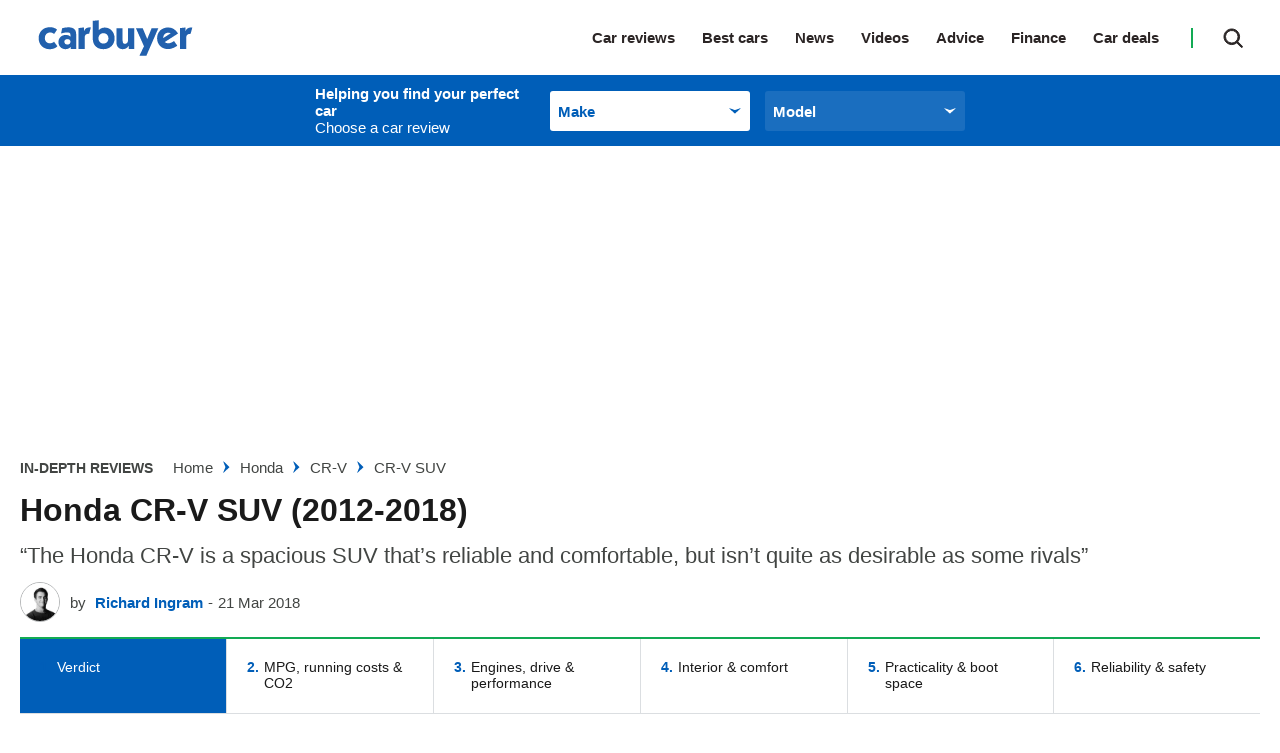

--- FILE ---
content_type: application/javascript; charset=UTF-8
request_url: https://www.carbuyer.co.uk/assets/scripts-9a8b795a.a38977ce0ae665d1c6e5.bundle.js
body_size: 30471
content:

!function(){try{var e="undefined"!=typeof window?window:"undefined"!=typeof global?global:"undefined"!=typeof globalThis?globalThis:"undefined"!=typeof self?self:{},n=(new e.Error).stack;n&&(e._sentryDebugIds=e._sentryDebugIds||{},e._sentryDebugIds[n]="3502bff6-083e-5cf3-a7fd-8254debbb7b0")}catch(e){}}();
!function(){try{var e="undefined"!=typeof window?window:"undefined"!=typeof global?global:"undefined"!=typeof self?self:{},t=(new e.Error).stack;t&&(e._sentryDebugIds=e._sentryDebugIds||{},e._sentryDebugIds[t]="4bdaeb8d-df83-4479-9d05-9ee2de011778",e._sentryDebugIdIdentifier="sentry-dbid-4bdaeb8d-df83-4479-9d05-9ee2de011778")}catch(e){}}();var _global="undefined"!=typeof window?window:"undefined"!=typeof global?global:"undefined"!=typeof self?self:{};_global.SENTRY_RELEASE={id:"640d57bf8f62459d3ac96a4c0fc72ed87261251e"},(self.__LOADABLE_LOADED_CHUNKS__=self.__LOADABLE_LOADED_CHUNKS__||[]).push([[368],{66494:(e,t,a)=>{var r=a(79840),l=a.n(r),n=a(63696),s=a(56845),i=a(51088),o=a(77170),c=a(74447),m=a(80298),d=a(13936),p=a(62688),u=a.n(p),g=a(79214),_=a.n(g),h=a(90448);function E(){return E=Object.assign?Object.assign.bind():function(e){for(var t=1;t<arguments.length;t++){var a=arguments[t];for(var r in a)({}).hasOwnProperty.call(a,r)&&(e[r]=a[r])}return e},E.apply(null,arguments)}const v=e=>t=>(v.displayName="withHelmet()",a=>n.createElement(n.Fragment,null,n.createElement(e,a),n.createElement(t,a))),y=v,b=(e,t)=>{var a,r;const{contentType:l}=e,s=((e,t=null,a=null)=>{let r;switch(e){case"REVIEW":case"PAGINATED_REVIEW":case"NEWS":case"ARTICLE":if("LinkedMedia"===t)switch(a){case"GALLERY_LINKED":case"GALLERY_SLIDESHOW":r="content-image-full";break;default:r="primary-image"}else r="primary-image";break;case"LIST_ARTICLE":default:r="primary-image";break;case"HOMEPAGE":r="hero-feature";break;case"GALLERY":r="content-image-full";break;case"TAXONOMY_INDEX":r="card"}return r})(l,null===(a=e.primaryMedia)||void 0===a?void 0:a.mediaType,null===(r=e.primaryMedia)||void 0===r?void 0:r.linkType),i=(e=>{const{associatedContent:t,contentType:a,galleryItems:r,images:l,primaryMedia:n}=e;if("HOMEPAGE"===a){var s,i;const e=Array.isArray(t)&&t.find((({layoutType:e,type:t})=>"Hero Feature"===e||"makemodelfinder"===t));return(null==e||null===(s=e.content[0])||void 0===s||null===(s=s.image)||void 0===s?void 0:s.src)||(null==e||null===(i=e.image)||void 0===i?void 0:i.src)}var o,c,m,d;if("GALLERY"===a)return Array.isArray(l)&&(null===(o=l[0])||void 0===o||null===(o=o.large)||void 0===o?void 0:o.src)||Array.isArray(r)&&(null===(c=r[0])||void 0===c||null===(c=c.media[0])||void 0===c?void 0:c.src);if("TAXONOMY_INDEX"===a)return null==e||null===(m=e.items[0])||void 0===m||null===(m=m.image)||void 0===m?void 0:m.src;if(!n&&"LIST_ARTICLE"===a)return Array.isArray(r)&&(null===(d=r[0])||void 0===d||null===(d=d.media[0])||void 0===d?void 0:d.src);switch(null==n?void 0:n.mediaType){case"Image":return n.src;case"LinkedMedia":var p;return null==n||null===(p=n.page)||void 0===p||null===(p=p.primaryMedia)||void 0===p?void 0:p.src;default:return null}})(e);return i?((e,t,a)=>{const{src:r,imagesizes:l,imagesrcset:s}=((e,t,a)=>{const r={};if(!e)return r;const{sizes:l,src:n,srcSet:s}=t(e,a);return Array.isArray(l)&&(r.imagesizes=l),Array.isArray(s)&&(r.imagesrcset=s),r.src=n,r})(e,t,a);return r?n.createElement("link",{as:"image",href:r,imageSizes:l?l.join(", "):"",imageSrcSet:s?s.join(", "):"",rel:"preload",fetchpriority:"high"}):null})(i,t,s):null},f=e=>{const t=t=>{const{layoutData:{page:a},context:{imageSizesCallback:r}}=t;return n.createElement(n.Fragment,null,n.createElement(o.Helmet,null,b(a,r)),n.createElement(e,t))};return t.displayName="withPreloadPrimaryImage()",t};a(77989);var w=a(56520),N=a(7197),C=a(71633),k=a.n(C),x=a(99864),P=a(11761),S=a(84677),R=a(80705),A=a(14331),T=a(36164),D=a(79010),I=a(63075),$=a(91385),L=a(94569),O=a(64438),M=a(73483),F=a(67409),B=a(70165),V=a(20669),U=a(70967),z=a(61731),H=a(86662);function q(e){if(!1===e)return!1;const t={author:"Carbuyer"},a=[];return e&&Array.isArray(e)&&(1===e.length?(t.author=e[0].name,t.authorUrl=e[0].url,t.authorImage={src:e[0].image?e[0].image.src:""}):e.length<=3?e.forEach((({name:e,url:t,image:r},l)=>{l<3&&a.push({author:e,authorUrl:t,authorImage:{src:r?r.src:""}})})):a.push({author:e[0].name,authorUrl:e[0].url,authorImage:{src:e[0].image?e[0].image.src:""}},{author:e[1].name,authorUrl:e[1].url,authorImage:{src:e[1].image?e[1].image.src:""}},{...t})),a.length>1?{authors:a}:{...t}}function W(){return W=Object.assign?Object.assign.bind():function(e){for(var t=1;t<arguments.length;t++){var a=arguments[t];for(var r in a)({}).hasOwnProperty.call(a,r)&&(e[r]=a[r])}return e},W.apply(null,arguments)}const j=e=>{const{date:t,authors:a,authorPrefix:r="by ",layoutType:l}=e;let s=Array.isArray(a)?a.map((e=>({...e}))):[];return"commercialPage"!==l&&"commercialPageTitleImage"!==l||(s=!1),n.createElement(H.u,W({date:t,authorPrefix:"commercialPage"!==l&&"commercialPageTitleImage"!==l?r:""},q(s)))};var Y=a(49808),G=a(64865),J=a(63402);const Q=({articleCardProps:e={datePosition:"meta",excerpt:null,isHeading:!1},articlesPerRow:t=4,associatedContent:a,extraClassNames:r,title:l})=>{const n={related:a,key:"siteBlock",titleKey:l},{block:s,relatedContent:i}=(({related:e,key:t="siteBlock",titleKey:a="Tips & advice"})=>{const r=(Array.isArray(e)?e.filter((({type:e})=>e===t)):[]).find((({title:e})=>e===a));return{block:r,relatedContent:(r?r.content:[]).map((e=>({...e,title:e.altTitle||e.title})))}})(n);return(0,O.I)({articleCardProps:e,articlesPerRow:t,ctaUrl:s&&s.url,ctaLabel:s&&s.url&&s.subtitle,extraClassNames:r,content:i,title:l})};var Z=a(17635),X=a(8911);function K(){return K=Object.assign?Object.assign.bind():function(e){for(var t=1;t<arguments.length;t++){var a=arguments[t];for(var r in a)({}).hasOwnProperty.call(a,r)&&(e[r]=a[r])}return e},K.apply(null,arguments)}const ee=(e,t)=>{var a;if(!e)return!1;if(e&&e.socialBlockType&&"SOCIAL_EMBED"===e.socialBlockType){const t=JSON.parse(e.data);if(t&&t.provider_name&&"SoundCloud"===t.provider_name){const e=new RegExp('src="(.*?)"',"gm").exec(t.html);if(!e||!e[1])return!1;const a={podcastUrl:e[1],title:"",excerpt:"",viewMoreLabel:"",viewMoreUrl:""};return(0,Z.r)(a)}t&&t.__data&&(e={mediaType:"SocialEmbed",provider:t.__data.type,url:t.__data.url,socialEmbed:""})}let r=!0;return(e||null!==(a=e)&&void 0!==a&&null!==(a=a.page)&&void 0!==a&&a.images[0])&&(r=!1),n.createElement(X.x,K({},e,{extraClassNames:{[`${t}`]:!0},mediaLazyLoad:r}))};var te=a(66605);const ae={adSettings:u().shape({afterNavigationMobileAds:u().bool,afterNavigationDesktopAds:u().bool,numberOfWordsForFirstInjectionDesktop:u().number,numberOfWordsForFirstInjectionMobile:u().number,numberOfWordsBetweenInlineDesktopAds:u().number,numberOfWordsBetweenInlineMobileAds:u().number,minNumOfWordsAfterLastInlineAdDesktop:u().number,minNumOfWordsAfterLastInlineAdMobile:u().number,listGalleryAds:u().number,refreshTime:u().number,refreshBlacklist:u().string,refreshSiteWide:u().bool,minNumOfWordsBeforeTeads:u().number,galleryBlockDesktopAds:u().number,galleryBlockMobileAds:u().number,galleryListDesktopAds:u().number,galleryListMobileAds:u().number,galleryItemDescriptionAds:u().number})},re={breakpoints:u().shape({desktop:u().arrayOf(u().shape({max:u().number,min:u().number})),mobile:u().arrayOf(u().shape({max:u().number,min:u().number}))})},le={header:u().shape({logoImage:u().string}),siteUrl:u().string.isRequired,social:u().shape({share:u().shape({platforms:u().array})}),newsletter:u().object},ne=(u().shape({product:u().string,productFamily:u().string,make:u().string,productFamilyShortName:u().string,productShortName:u().string,nodeId:u().string}).isRequired,{globalSettings:u().shape({newsletterLink:u().string,promoBoxSettings:u().shape(),...ae}).isRequired}),se={metaData:u().shape({pageTitle:u().string,pageDescription:u().string,ogTitle:u().string,ogDescription:u().string,twitterHandle:u().string,twitterTitle:u().string,twitterDescription:u().string})},ie=(u().shape({page:u().shape({associatedContent:u().arrayOf(u().object),body:u().arrayOf(u().object),breadcrumbs:u().arrayOf(u().object),isSponsored:u().bool,kicker:u().oneOfType([u().string,u().shape({label:u().string,url:u().string})]),primaryMedia:u().object,sponsor:u().object,subtitle:u().string,tags:u().arrayOf(u().object),title:u().string,url:u().string,layoutType:u().string,hideTitle:u().bool,fullWidth:u().bool,authors:u().arrayOf(u().object),monetising:u().arrayOf(u().shape({config:u().arrayOf(u().shape({key:u().string.isRequired,value:u().string.isRequired})).isRequired,enabled:u().bool.isRequired,service:u().string.isRequired}).isRequired),heroImage:u().shape({heroImageDesktop:u().object,heroImageMobile:u().object}),...se}).isRequired}).isRequired,u().shape({isLoading:u().bool,loadMore:u().func,page:u().number,pages:u().object,setPageRef:u().func,hasMore:u().bool,nextUrl:u().string}).isRequired,u().shape({...le,...ne,...re}).isRequired,(0,s.Zz)(d.B,(0,o.withPagination)({query:N.ArticleQueryPagination,queryVars:i.Y,path:({associatedContent:e})=>(0,m.B)({related:e,key:"indexArticlePageList"})}),y(w.A),c.R3,f)((e=>{const{config:{breakpoints:t,globalSettings:{adSettings:a,adSettings:{afterContentDesktopAds:r,afterContentMobileAds:l},newsletterLink:s,promoBoxSettings:i},newsletter:c,siteUrl:d},layoutData:{page:{authors:p,associatedContent:u,body:g,breadcrumbs:_,filters:h,heroImage:E,isSponsored:v,kicker:y,layoutType:b,metaData:f,monetising:w,primaryMedia:N,showFilters:C,sponsor:H,subtitle:q,title:W,url:Z,tags:X,hideTitle:K},page:ae}}=e,{isMobile:re}=(0,te.Ye)({breakpointsMobile:t.mobile,breakpointsDesktop:t.desktop}),le=(0,I._)(u),ne=!1!==le,se="commercialPage"===b,ie="commercialPageTitleImage"===b,oe=(0,B.H)({heroImage:E}),ce={...i,extraClassNames:{"-inline":!0}},me={props:{},portalNewsletterUrl:s,configNewsletter:c,additionalProps:{extraClassNames:{"-inline":!0}}};let de=(0,R.A)({body:g,props:{adSettings:a,authors:p,breakpoints:t,metaData:f,monetising:w,newsletterConfig:me,pageContentType:"article",promoBoxSettings:ce},rules:A.A});de=de.map((e=>"SUBSCRIBE_NEWSLETTER"===e.type?{...e,type:"SHOPWINDOW"}:{...e}));const pe=(0,T.H)({bodyInjected:de,bodyBlockInlineAdDesktop:"DESKTOP_INLINE_ADVERT",bodyBlockInlineAdMobile:"MOBILE_INLINE_ADVERT"}),ue=Array.isArray(h)?h.map((e=>({label:e.title,value:e.url}))):null,ge={content:ue,currentPageUrl:Z,label:"Show me:",listModeOptions:{seeMoreLabel:"See all",seeLessLabel:"See less",icon:"down"}},_e=(0,m.B)({related:u,key:"relatedPages"}),he=n.createElement("div",{className:"polaris__simple-grid--main"},(0,z.L)({content:_e,currentUrl:Z,showCurrentlyReadingText:!0,stickyEnabled:!0}),!(se||ie)&&ee(N,"-article"),!(se||ie)&&(0,G.l)({sponsor:H}));return n.createElement(n.Fragment,null,n.createElement("div",{className:k()({polaris__body:!0,polaris__commercialpage:se,polaris__commercialpagetitleimage:ie})},n.createElement("main",{className:"polaris__main",id:"main"},(se||ie)&&n.createElement(P.l,{images:oe,title:ie?W:"",extraClassNames:{"polaris__commercialpage-hero":!0,"polaris__commercialpagetitleimage-hero":ie,"-no-image":!oe.length},renderPictureTag:!0}),n.createElement("div",{className:"polaris__core-content polaris__content"},se||ie?n.createElement("div",null,n.createElement("div",{className:"polaris__commercialpage-sponsor"},(0,G.l)({sponsor:{...H,logo:{...null==H?void 0:H.logo,size:"sponsor-medium"}}})),n.createElement("div",{className:"polaris__commercialpage-meta"},v&&(0,F.l)({breadcrumbs:[],isSponsored:v,kicker:v?y:""}),j(ae))):(0,F.l)({breadcrumbs:_,isSponsored:v,kicker:y}),!ie&&!K&&n.createElement(x.D,{size:1,extraClassNames:{"-content-title":!0}},W),n.createElement(x.D,{size:2,extraClassNames:{"-content-subtitle":!0}},q),!(se||ie)&&j(ae)),n.createElement("div",{className:`polaris__content${se||ie?" -full-width":""} -body-copy`},(0,M.l)({bodyInjected:de,props:e,template:"article",layoutType:b,bottomComponents:[],topComponents:he,isMobile:re}),!(se||ie)&&n.createElement("div",{className:"polaris__core-content polaris__core-content-last polaris__simple-grid--main"},n.createElement("div",{className:"-tags-social"},(0,J.Q)({tags:X,checkTagsCondition:!1,extraClassNames:{"-article":!0}}),(0,Y.y)(d,Z,W,{"-article":!0})),(()=>{if(!p||!p.length)return null;const e=p[0];return n.createElement(S.u,{authorBio:n.createElement(o.HtmlSafe,{html:e.shortBio||""}),authorLink:e.url,authorImage:e.image,authorName:e.name,authorRole:e.jobTitle})})())),!(se||ie)&&(r||l)&&(0,L.D)({afterContentDesktopAds:r,afterContentMobileAds:l}),!(se||ie)&&n.createElement(n.Fragment,null,n.createElement("div",{className:"polaris__core-content polaris__core-content-first polaris__content"},(0,O.I)({title:"Recommended",content:(0,D.J)({related:u,key:"recommended"}),articlesPerRow:4,articleCardProps:{datePosition:"meta",excerpt:null,headingSize:4,showRating:!0}}),!ne&&(0,$.s)({associatedContent:u,nativeAd:"native_article"}),Q({associatedContent:u,title:"Tips & advice",articlesPerRow:4,articleCardProps:{excerpt:null,datePosition:"meta",headingSize:4}}),Q({associatedContent:u,title:"Best cars",articlesPerRow:4,articleCardProps:{excerpt:null,datePosition:"meta",headingSize:4}})),ne&&n.createElement("div",{className:"polaris__content"},(0,U.l)({indexData:le,propsData:e,showFilters:C&&null!==ue&&ue.length>0,taxonomyFilterParams:ge}),(0,V.p)(le,e,pe,re))))))}))),oe=e=>n.createElement(Ie,e,n.createElement(ie,e));oe.query=N.ArticleQuery;const ce=oe;var me=a(10427),de=a(96545),pe=a(14872),ue=a(937),ge=a(75758);u().shape({newsletter:u().object,...ne}).isRequired;const _e=(0,s.Zz)((0,o.withPagination)({query:de.AuthorQueryPagination,queryVars:i.Y}),y(me.A))((({layoutData:{page:{breadcrumbs:e,author:t}},pagination:{hasMore:a,isLoading:r,loadMore:l,nextUrl:s,pages:i,setPageRef:c},config:{newsletter:m,adBreakPoints:d}})=>{const p={newsletterConfig:{...m,extraClassNames:{"-light":!0,"-small":!0}},adBreakPoints:d},u={label:r?"Loading...":"Load More",loadMore:l,isLoading:r,extraClassNames:{"polaris__load-more--small":!0},href:s};return n.createElement("div",{className:"polaris__body"},n.createElement("main",{className:"polaris__main -author-template",id:"main"},n.createElement("div",{className:"polaris__content polaris__core-content polaris__core-content-last"},(0,F.l)({breadcrumbs:e,title:"AUTHOR",isHeading:!1})),n.createElement("div",{className:"polaris__gray--bg"},n.createElement("div",{className:"polaris__content polaris__gray--bg polaris__core-content"},(e=>n.createElement(pe.O,{name:e.name||"",photo:{src:e.photo?e.photo.src:"",alt:e.photo&&e.photo.alt?e.photo.alt:""},bio:n.createElement(o.HtmlSafe,{html:e.bio||""}),socialPlatforms:e.social?e.social.map((e=>({...e,label:`Follow us on ${e.platform}`}))):null,isHeading:!0}))(t))),n.createElement("div",{className:"polaris__content polaris__core-content"},n.createElement("div",{"data-previous":"1",ref:c}),(0,ue.c)({config:p,pages:i,setPageRef:c,templateType:"Author"}),a&&(0,ge.e)(u))))})),he=e=>n.createElement(Ie,e,n.createElement(_e,e));he.query=de.AuthorQuery,he.queryVars=i.Y;const Ee=he;var ve=a(7742),ye=a(50509),be=a(55983),fe=a(34564),we=a(73428),Ne=a(1588),Ce=a(82483),ke=a(50806),xe=a(16840);const Pe=e=>{if(!e)return{};const t=_()(e,"globalSettings.getMenu");if(!t)return{};const a={};return t.forEach((({type:e,items:t})=>{a[e]=t.map((t=>{const{item:a,...r}=t;if(a&&a.url)return{...r,url:a.url};const l="header"===e?"noopener noreferrer nofollow":null;return{...r,target:"_blank",rel:l}}))})),a},Se=e=>{if(!e)return{};const t=Pe(e),a=t&&t.header&&[...t.header,...e.header.navigation],r=a&&(0,xe.O)(a);return{...e.header,logoImage:{...e.branding.logoImage},navigation:r}},Re=e=>{if(!e)return{};const t=Pe(e),a=t&&t.footer,{newsletterConfig:r}=e;return{logo:{src:e.branding.logo.src,height:e.branding.logo.height,width:e.branding.logo.width,url:e.branding.logo.url,alt:e.branding.logo.alt},secondaryLogo:{src:e.branding.logo.src,height:e.branding.logo.height,width:e.branding.logo.width,url:e.branding.logo.url},navigation:a,newsletterConfig:r}},Ae=(e,t,a)=>({adConfig:t,branding:_()(e,"branding",{}),breakpoints:_()(e,"breakpoints",{}),dianomi:_()(e,"dianomi",{}),footer:Re(e),globalSettings:_()(e,"globalSettings",{}),header:Se(e),HelmetComponent:o.Helmet,imageSizesCallback:(0,o.imageSizesCallback)(e),makeModelData:_()(e,"globalSettings.productData",[]),newsletterURL:_()(e,"newsletter.newsletterURL",""),newsletter:_()(e,"newsletter",{}),platform:"canonical",ratingConfig:_()(e,"rating.icon",{}),ratingFillColor:_()(e,"rating.color.ratingFillColor",{}),ratingFillInactiveColor:_()(e,"rating.color.ratingFillInactiveColor",{}),social:_()(e,"social",{}),testing:!0,type:a});function Te(){return Te=Object.assign?Object.assign.bind():function(e){for(var t=1;t<arguments.length;t++){var a=arguments[t];for(var r in a)({}).hasOwnProperty.call(a,r)&&(e[r]=a[r])}return e},Te.apply(null,arguments)}u().shape({...ne}),u().oneOfType([u().object,u().bool]),u().string,u().oneOfType([u().object,u().array]).isRequired;const De=e=>{const{adConfig:t={},config:r,config:{globalSettings:{headerBidding:{amazonHeaderBiddingEnabled:l,amazonPubId:s},permutive:{projectId:i,publicApiKey:m,namespace:d},blueconicScriptUrl:p,disableBrowserRouter:u,gptTracking:g,ozoneScriptUrl:h},fontsUrl:E,branding:{logoSquarePng:v},breakpoints:y},type:b,metaData:f,dataLayer:w,children:N,layoutData:C}=e,x="landingPage"===_()(e,"layoutData.page.layoutType","");(0,o.useOzone)(h),(0,o.useApstag)(s,l);const{isMobile:P,isDesktop:S}=(0,te.Ye)({breakpointsMobile:y.mobile,breakpointsDesktop:y.desktop}),R=_()(e,"layoutData.page.fullWidth"),A=x?{}:_()(r,"ads",{}),T=_()(r,"globalSettings.adSettings",{afterNavigationDesktopAds:!0,afterNavigationMobileAds:!0}),{afterNavigationDesktopAds:D,afterNavigationMobileAds:I}=T,{targeting:$,...L}={...t,templates:A,globalTargeting:t.targeting};(0,be.vC)($);const O=_()(e,"layoutData.page.contentType",""),M=null!=C&&C.page?(0,Ne.h)(e):"not-found",F=` polaris__${M.toLowerCase()}--template`,B=(e=>{switch(_()(e,"layoutData.page.layoutType","")){case"Full Width":return"fullWidth";case"Default":default:return"default";case"Landing Page":case"landingPage":return"landingPage";case"Commercial Page":case"commercialPage":return"commercialPage";case"Commercial Page Title Image":case"commercialPageTitleImage":return"commercialPageTitleImage"}})(e),V="commercialPage"===B,U="commercialPageTitleImage"===B;g&&!0===g&&"undefined"!=typeof window&&Promise.all([a.e(368),a.e(382),a.e(199),a.e(265),a.e(363),a.e(82),a.e(979),a.e(558),a.e(472),a.e(238),a.e(313),a.e(639),a.e(176),a.e(71),a.e(671),a.e(393),a.e(810),a.e(379),a.e(825),a.e(745),a.e(863),a.e(249),a.e(310),a.e(222),a.e(874),a.e(202),a.e(754),a.e(463),a.e(549)]).then(a.t.bind(a,31793,23)).then((e=>{window.ga&&e.init()})),(0,ke._)(),(0,o.useBlueConic)(p),(0,o.useCrimtan)(),(0,o.usePermutive)(i,m,w,d,r,!1);let z=0;const H=()=>(z+=1,z);return n.createElement(n.Fragment,null,n.createElement(o.Helmet,null,n.createElement("link",{rel:"preload",as:"style",href:null!=E?E:"/fonts/fonts.css",key:H()}),n.createElement("link",{rel:"stylesheet",href:null!=E?E:"/fonts/fonts.css",media:"print",onLoad:"this.media='all'",key:H()}),n.createElement("noscript",{dangerouslySetInnerHTML:{__html:"\n              <link\n                rel=\"stylesheet\"\n                href={fontsUrl ?? '/fonts/fonts.css'}\n                key={getUniqueKey()}\n              />\n              "}}),n.createElement("link",{rel:"apple-touch-icon",href:null==v?void 0:v.src,key:H()})),n.createElement(c.er,{config:{...Ae(r,L,b),metaData:f,disableBrowserRouter:u}},n.createElement("div",{className:`polaris__app ${M&&F}`},!x&&n.createElement(ve.Ad,{type:"page-impression",id:"page-impression",isPageImpression:!0}),n.createElement(fe.Y9,{stickyEnabled:!0,isLandingPage:x}),!x&&!(V||U)&&(0,Ce.l)(),!R&&!x&&!(V||U)&&(({afterNavigationMobileAds:e,afterNavigationDesktopAds:t,contentType:a})=>S&&!t||P&&!e||["HOMEPAGE","CB_OWNER_REVIEW","error","notFound","loading"].includes(a)?null:n.createElement("div",{className:k()({"polaris-ad--wrapper-mobile":e,"polaris-ad--wrapper-desktop":t})},n.createElement(ve.Ad,Te({},(0,we.b)({desktopRule:t,mobileRule:e}),{extraClassNames:{"-full-width":!0,"-below-header":!0,"hide-mobile":!e,"hide-tablet":!e,"hide-desktop":!t},id:"refresh-below_header",isSkippable:!0,isSpaceReserved:!0,targeting:{position:"below_header",placement:"below_header",refresh:"yes"}}))))({afterNavigationDesktopAds:D,afterNavigationMobileAds:I,contentType:O}),n.createElement(ye.t,{forOrganism:!0},N),n.createElement(fe.wi,{isLandingPage:x}))))};De.defaultProps={config:{},adConfig:{},type:"",metaData:{},dataLayer:{}};const Ie=(0,s.Zz)((e=>{const t=t=>{const{config:{branding:{logoImage:{src:a}},globalSettings:{siteTitle:r,twitterSiteId:l,twitterHandle:s},siteUrl:i},metaData:{pageTitle:c="",pageDescription:m="",ogTitle:d="",ogDescription:p="",ogImage:u="",twitterTitle:g="",twitterDescription:v="",twitterImage:y=""},metaData:b}=t,f=_()(t,"layoutData.page.url");let w=f&&(0,h.T)(f,i);w||(w=i);let N=_()(t,"layoutData.page.teaserImage")||(0,h.T)(a,i);N&&"object"==typeof N&&N.src&&(N=N.src);const C=N?"summary_large_image":"summary";return n.createElement(n.Fragment,null,n.createElement(o.Helmet,{titleTemplate:`%s | ${r}`,defaultTitle:r},n.createElement("meta",{name:"description",content:m}),v&&n.createElement("meta",{property:"twitter:description",content:v||m}),n.createElement("meta",{property:"twitter:url",content:w}),n.createElement("meta",{property:"twitter:card",content:C}),s&&n.createElement("meta",{property:"twitter:site",content:s}),g&&n.createElement("meta",{property:"twitter:title",content:g||c}),l&&n.createElement("meta",{property:"twitter:site:id",content:l}),(y||N)&&n.createElement("meta",{property:"twitter:image",content:y||N}),n.createElement("meta",{property:"og:type",content:"website"}),n.createElement("meta",{property:"og:site_name",content:r}),n.createElement("meta",{property:"og:url",content:w}),d&&n.createElement("meta",{property:"og:title",content:d||c}),p&&n.createElement("meta",{property:"og:description",content:p||m}),(u||N)&&n.createElement("meta",{property:"og:image",content:u||N})),n.createElement(e,E({},t,{metaData:{...b,pageTitle:c}})))};return t.defaultProps={metaData:{pageTitle:"",pageDescription:"",ogTitle:"",ogDescription:"",ogImage:"",twitterHandle:"",twitterTitle:"",twitterDescription:"",twitterImage:""}},t.displayName="withMeta()",(0,s.Zz)(c.R3)(t)}),c.R3)(De);var $e=a(87463),Le=a(67478);const Oe=({bodyInjected:e=[],props:t,template:a="article"})=>{const{layoutData:{page:{associatedContent:r,fullWidth:l,layoutType:s,isSponsored:i,primaryMedia:o,sponsor:c,url:d}},config:{breakpoints:p}}=t,u="landingPage"===s,{isMobile:g}=(0,te.Ye)({breakpointsMobile:p.mobile,breakpointsDesktop:p.desktop}),_=(0,m.B)({related:r,key:"relatedPages"}),h=n.createElement("div",{className:"polaris__simple-grid--main"},(0,z.L)({content:_,currentUrl:d}),ee(o),(0,G.l)({isSponsored:i,sponsor:c}));return n.createElement("div",{className:`polaris__content ${u||l?"-body-full-width":""} -body-copy`},(0,M.l)({bodyInjected:e,template:a,disableAdInjections:u,bottomComponents:!u&&(0,Le.G)({props:t}),topComponents:h,isMobile:g}))};Oe.defaultProps={template:"article"},u().shape({...re,siteUrl:u().string.isRequired,newsletter:u().object,...ne}).isRequired;const Me=e=>{const{config:{breakpoints:t,globalSettings:{newsletterLink:a,promoBoxSettings:r,adSettings:l},newsletter:s},layoutData:{page:{associatedContent:i,body:o,breadcrumbs:c,isSponsored:m,kicker:d,metaData:p,monetising:u,subtitle:g,title:_,layoutType:h,hideTitle:E}}}=e,v="landingPage"===h,y={...r,extraClassNames:{"-inline":!0}},b={props:{},portalNewsletterUrl:a,configNewsletter:s,additionalProps:{extraClassNames:{"-inline":!0}}},f=(0,R.A)({body:o,props:{adSettings:l,breakpoints:t,metaData:p,monetising:u,newsletterConfig:b,promoBoxSettings:y},rules:[...A.A]}),w=Oe({bodyInjected:f,props:e,template:"Basic"});return n.createElement("div",{className:"polaris__body"},n.createElement("main",{className:"polaris__main",id:"main"},n.createElement("div",{className:"polaris__core-content polaris__content"},!v&&(0,F.l)({breadcrumbs:c,isSponsored:m,kicker:d}),!E&&n.createElement(x.D,{size:1,extraClassNames:{"-content-title":!0}},_),!v&&n.createElement(x.D,{size:2,extraClassNames:{"-content-subtitle":!0}},g)),w,!v&&n.createElement("div",{className:"polaris__core-content polaris__content"},(0,O.I)({title:"Recommended",content:(0,D.J)({related:i,key:"recommended"}),articlesPerRow:4,articleCardProps:{datePosition:"meta",excerpt:null,headingSize:4,rating:5,showRating:!0}}),(0,$.s)({associatedContent:i,nativeAd:"native_article"}),Q({associatedContent:i,title:"Tips & advice",articlesPerRow:4,articleCardProps:{excerpt:null,datePosition:"meta",headingSize:4}}),Q({associatedContent:i,title:"Best cars",articlesPerRow:4,articleCardProps:{excerpt:null,datePosition:"meta",headingSize:4}}))))},Fe=e=>n.createElement(Ie,e,n.createElement($e.A,e),n.createElement(Me,e));var Be=a(16664);Fe.query=Be.BasicPageQuery;const Ve=Fe;var Ue=a(53536),ze=a(12439);var He=a(32180),qe=a(79266),We=a(22577);u().shape({...le,...ne,...re}).isRequired;const je=(0,s.Zz)(c.R3,f)((e=>{const{config:{globalSettings:{adSettings:{galleryListDesktopAds:t}}},layoutData:{page:{associatedContent:a,body:r,breadcrumbs:l,galleryRelatedArticle:s,images:i,isSponsored:o,kicker:c,subtitle:m,title:d,hideTitle:p}}}=e,u=i&&Array.isArray(i)?i.length:0,g=[];for(let e=1;e<u+1;e+=1)e%t==0&&g.push(e);const _=g.filter((e=>e<=u)).map(((e,t)=>({name:"Ad",__typename:"Advertisement",placement:e,component:n.createElement(ve.Ad,{extraClassNames:{"-full-width":!0},id:`refresh-inline_${t+1}`,isSkippable:!0,isSpaceReserved:!0,key:`inline_${t+1}`,label:"Advertisement - Gallery continues below",targeting:{position:`inline_${t+1}`,placement:`inline_${t+1}`,refresh:"yes"},type:"slot-1"})}))),h=[...i];return _.map(((e,t)=>h.splice(e.placement+t,0,e))),n.createElement(n.Fragment,null,n.createElement("div",{className:"polaris__body"},n.createElement("main",{className:"polaris__main",id:"main"},n.createElement("div",{className:"polaris__core-content polaris__content"},(0,F.l)({breadcrumbs:l,isSponsored:o,kicker:c}),!p&&n.createElement(x.D,{size:1,extraClassNames:{"-content-title":!0}},d),n.createElement(x.D,{size:2,extraClassNames:{"-content-subtitle":!0}},m)),n.createElement("div",{className:"polaris__core-content polaris__content -body-copy"},n.createElement("div",{className:"polaris__simple-grid--full"},r&&(0,M.l)({bodyInjected:r,template:"gallery",disableAdInjections:!0}),(0,qe.u)(s))),n.createElement("div",{className:"polaris__core-content polaris__content -gallery"},(0,We.V)(h)))),n.createElement("div",{className:"polaris__core-content polaris__content"},(0,O.I)({title:"Have You Considered",content:(0,D.J)({related:a,key:"recommended"}),articlesPerRow:4,articleCardProps:{datePosition:"bottom",headingSize:4},extraClassNames:{"polaris__review--consider":!0}}),(0,$.s)({associatedContent:a,nativeAd:"native_article"}),Q({associatedContent:a,title:"Tips & advice",articlesPerRow:4,articleCardProps:{excerpt:null,datePosition:"meta",headingSize:4}}),Q({associatedContent:a,title:"Best cars",articlesPerRow:4,articleCardProps:{excerpt:null,datePosition:"meta",headingSize:4}})))})),Ye=e=>n.createElement(Ie,e,n.createElement(He.A,e),n.createElement(je,e));var Ge=a(49821);Ye.query=a.n(Ge)();const Je=Ye;var Qe=a(42231),Ze=a(21593),Xe=a(66329),Ke=a(51472),et=a(72169),tt=a(63391),at=a(28907);const rt=(e,t="")=>{var a,r;const{type:l,content:s,clientLogos:i}=e,{ctaUrl:o}=e;let{ctaLabel:c,layoutType:m,title:d}=e,p="default",u={datePosition:"meta",excerpt:null,showRating:!0},g=5,_="top",h={},E=!1,v=4,y={},b="";const f=null==at||null===(a=at.breakpoints)||void 0===a||null===(a=a.mobile[0])||void 0===a?void 0:a.max;let w=!1;"undefined"!=typeof window&&(w=(null===(r=window)||void 0===r?void 0:r.innerWidth)<=f);let N=s.map(tt.M);if(!N.length)return null;switch(t&&(m=t),m){case"Five Up Row":g=5,h={"-border-bottom":!0};break;case"Row":g=4,h={"-border-bottom":!0};break;case"Row with Dark Title":g=4,c="View All",h={"-alt-header":!0,"-border-bottom":!0};break;case"6 + 1 Featured":g=5,h={"-latest":!0},N=N.slice(0,7),N[0]&&(N[0].image.lazyLoad=!1,N[0].image.isLCPCandidate=!0);break;case"Two Up Stacked":g=2,h={"-two-up":!0},u={excerpt:null},_="bottom";break;case"Double List":g=1,p="side",u={datePosition:"meta"},h={"-alt-side":!0};break;case"Feature and Short List":p="side",u={datePosition:"meta"},g=1,h={"-alt-featured":!0}}return"mostPopular"===l&&(d="Most Popular",E=!0,h["-home-popular"]=!0,h["-with-index"]=!0,g=4,p="minimal",v=3),"Resources"===d&&(h["-resources"]=!0),i&&i.length&&Array.isArray(i)&&i[0].src&&(y={src:i[0].src,alt:i[0].alt||""},h={},u={excerpt:null,datePosition:"meta"},b=""),n.createElement(Ze.O,{articleCardProps:u,articleCardStyle:p,articlesPerRow:g,content:N,ctaLabel:c,ctaPosition:w?"bottom":_,ctaUrl:o,extraClassNames:h,hideImageMinimalIndex:v,image:y,showIndex:E,sponsorText:b,title:d||""})},lt=(u().shape({newsletter:u().object,...ne}).isRequired,({layoutData:{page:{associatedContent:e}},config:{newsletterConfig:t,globalSettings:{promoBoxSettings:a}}})=>{const r=((e,t)=>{const{newsletterConfig:a}=t;if(!e||!e.length||!Array.isArray(e))return!1;const r=[];let l=1,s=!1;const i=e=>{if(s)return e;const t={component:[n.createElement(n.Fragment,{key:"native_home"},(0,Xe.N)({extraClassNames:{"-native-home":!0},id:"native_home",targeting:{position:"native_home",placement:"native_home",refresh:"no"}}))]};return s=!0,e.splice(-1,1,t),e};for(let t=0;t<e.length;t+=1){const{layoutType:s,type:c}=e[t];let m=!1;const d="polaris__core-content polaris__content";switch(c){case"adBlock":if(e[t+1]&&"makemodelfinder"===e[t+1].type){l+=1;continue}r.push(n.createElement("div",{className:k()({polaris__content:!0,"-homepageAdBlock":!0,[`-homepageAdBlock-${l}`]:!0,"polaris__below-header-ad-wrapper":0===t&&1===l}),key:`adBlock-${l}`},n.createElement(ve.Ad,{extraClassNames:{"-full-width":!0},id:`refresh-inline_${l}`,isSkippable:!0,isSpaceReserved:!0,targeting:{position:`inline_${l}`,placement:`inline_${l}`,refresh:"yes"},type:"slot-1"}))),l+=1,m=!0;break;case"newsLetter":r.push(n.createElement("div",{className:`${d} polaris__newsletter-subscription`,key:`newsLetter-${t}`},n.createElement("div",{className:"polaris__newsletter-subscription--content"},(0,Ke.Y)({props:{...e[t],position:"inline"},newsletterConfig:a,additionalProps:{extraClassNames:{"-home":!0}}})))),m=!0;break;case"mostPopular":{const a=[...e[t].content].slice(0,8);r.push(n.createElement("div",{className:d,key:`most-popular-${t}`},rt({...e[t],content:a}))),m=!0;break}case"makemodelfinder":{const a=e[t].image&&e[t].image.src,l=e[t-1]&&"adBlock"===e[t-1].type;r.push(n.createElement(P.l,{showPrimaryMedia:!l,extraClassNames:{"-homeHeroWithAdBlock":l},key:`hero-${t}`,alt:a?e[t].image.alt:"",mediaLazyLoad:!1,mediaType:a?"Image":null,mediaSize:"hero-feature",src:a?e[t].image.src:"",subtitle:e[t].subtitle?e[t].subtitle:"to finding your perfect car",title:e[t].title?e[t].title:"The complete guide",adBlock:l&&n.createElement("div",{className:k()({polaris__content:!0,"-homepageAdBlock":!0,"-homepageAdBlock-1":!0,"-homeHeroAdBlock":!0,"polaris__below-header-ad-wrapper":!0}),key:"adBlock-1"},n.createElement(ve.Ad,{extraClassNames:{"-full-width":!0},id:"refresh-inline_1",isSpaceReserved:!0,targeting:{position:"inline_1",placement:"inline_1",refresh:"yes"},type:"slot-1"}))},(0,et.j)({title:"Choose a car",showCta:!0,ctaLabel:"Find a review",extraClassNames:{"polaris__hero--product-selector":!0}}))),m=!0;break}case"widgetBlock":{const{html:a}=e[t];a&&r.push(n.createElement(o.HtmlSafe,{key:`most-popular-${t}`,html:a})),m=!0;break}}if(m)continue;const p=t+1;switch(s){case"Hero Feature":r.push(n.createElement("div",{className:d,key:`heroFeature-${t}`},n.createElement("div",{className:"polaris__home--grid-side"},rt(e[t]),e[p]&&rt(e[p])))),e[p]&&(t+=1);break;case"Two Up Stacked":r.push(n.createElement("div",{className:d,key:`twoUpStacked-${t}`},rt(e[t])));break;case"6 + 1 Featured":case"Six + 1 featured":{const a=i([...e[t].content].slice(0,7)),l={...e[t],content:a};r.push(n.createElement("div",{className:d,key:`six1featured-${t}`},rt(l,"6 + 1 Featured")));break}case"Row with Dark Title":r.push(n.createElement("div",{className:d,key:`rowDarkTitle-${t}`},rt(e[t],"Row with Dark Title")));break;case"Double List":r.push(n.createElement("div",{className:d,key:`doubleList-${t}`},n.createElement("div",{className:"polaris__grid -with-columns-2"},rt(e[t],"Double List"),e[p]&&rt(e[p],"Double List")))),e[p]&&(t+=1);break;case"Five Up Row":case"Row":{const a=i([...e[t].content]),l={...e[t],content:a};r.push(n.createElement("div",{className:d,key:`row-${t}`},rt(l)));break}default:r.push(n.createElement("div",{className:d,key:`default-${t}`},rt(e[t])))}}return r})(e,{promoBoxConfig:a,newsletterConfig:t});return n.createElement("div",{className:"polaris__body"},n.createElement("main",{className:"polaris__main",id:"main"},r&&r.length&&Array.isArray(r)&&r.map(((e,t)=>n.createElement(n.Fragment,{key:`component_${t}`},e)))))});lt.defaultProps={};const nt=(0,s.Zz)(c.R3,f)(lt),st=e=>n.createElement(Ie,e,n.createElement(Qe.A,e),n.createElement(nt,e));var it=a(34405);st.query=a.n(it)();const ot=st;var ct=a(9052),mt=a(1030),dt=a(34734);u().shape({newsletter:u().object,...ne}).isRequired;const pt=(0,s.Zz)((0,o.withPagination)({query:mt.IndexQueryPagination,queryVars:i.Y}),y(ct.A),c.R3,f)((({layoutData:{page:{url:e,title:t,breadcrumbs:a,filters:r,showFilters:l,sponsor:s,hideTitle:i}},pagination:{hasMore:o,isLoading:c,loadMore:m,nextUrl:d,pages:p,setPageRef:u},config:{adBreakPoints:g,breakpoints:_,globalSettings:{promoBoxSettings:h},newsletterConfig:E}})=>{const v={newsletterConfig:{...E,position:"inline",extraClassNames:{"-full-width":!0,"-index":!0}},promoBoxConfig:{...h,extraClassNames:{"-index":!0}},adBreakPoints:g},{isMobile:y}=(0,te.Ye)({breakpointsMobile:_.mobile,breakpointsDesktop:_.desktop}),b={label:c?"Loading...":"Load More",loadMore:m,isLoading:c,extraClassNames:{"polaris__load-more--small":!0},href:d},f=Array.isArray(r)?r.map((e=>({label:e.title,value:e.url}))):null;f&&f.length&&f.unshift({label:"ALL",value:e});const w={label:"Show me:",listModeOptions:{seeMoreLabel:"See more",seeLessLabel:"See less",icon:"triangle-down"},currentPageUrl:e,content:f},N=n.createElement("div",{className:"polaris__gray--bg"},(0,dt.o)(w));return n.createElement(n.Fragment,null,n.createElement("div",{className:"polaris__body"},n.createElement("main",{className:"polaris__main",id:"main"},n.createElement("div",{className:"polaris__core-content polaris__content"},n.createElement("div",{className:"polaris__index--headings-container"},(0,F.l)({breadcrumbs:a}),!i&&n.createElement(x.D,{size:1,extraClassNames:{"-content-title":!0}},t),(0,G.l)({sponsor:s}))),n.createElement("div",{className:"polaris__core-content polaris__content"},l&&null!==f&&f.length>0&&N),n.createElement("div",{className:"polaris__content"},n.createElement("div",{"data-previous":"1",ref:u}),(0,ue.c)({config:v,extraClassNames:{"-news-index":!0,"-index":!0,"polaris__core-content":!0},newsletterPosition:9,pages:p,promoboxPosition:!1,setPageRef:u,templateType:"indexTemplate",articleCardProps:{datePosition:"meta",showRating:!0},isMobile:y})),n.createElement("div",{className:"polaris__core-content polaris__content"},o&&(0,ge.e)(b)))))})),ut=e=>n.createElement(Ie,e,n.createElement(pt,e));ut.query=mt.IndexPageQuery,ut.queryVars=i.Y;const gt=ut;var _t=a(34757),ht=a(76374);const Et=()=>n.createElement("div",{className:"polaris__body"},n.createElement("main",{className:"polaris__main",id:"main"},n.createElement("div",{className:"polaris__core-content polaris__content -body-copy -center"},n.createElement(_t.R,null))));var vt=a(24080),yt=a(6007);const bt=({layoutData:{mostPopular:e}})=>n.createElement(n.Fragment,null,n.createElement("div",{className:"polaris__body polaris__not-found--template"},n.createElement("main",{className:"polaris__main",id:"main"},n.createElement("div",{className:"polaris__core-content polaris__content -body-copy -center"},n.createElement(x.D,{size:2},"Sorry! This page cannot be found"),n.createElement("p",null,"It looks like this page has moved somewhere else but you can try searching for what you are looking for"),n.createElement(vt.f,{label:"",placeholder:"Search...",url:"/search",extraClassNames:{"-with-filters":!0}})),n.createElement("div",{className:"polaris__core-content polaris__content"},(0,O.I)({title:"Most Popular",content:e.map((e=>({...e,excerpt:(0,o.contentBlocksToText)(e.excerpt)}))),articleCardProps:{datePosition:"meta",excerpt:null,isHeading:!1},articlesPerRow:4}))))),ft=e=>n.createElement(Ie,e,n.createElement(yt.A,e),n.createElement(bt,e));var wt=a(66402);ft.query=a.n(wt)();const Nt=ft;var Ct=a(72311);const kt=e=>!e||e<1?null:{reviewRating:{"@type":"Rating",bestRating:5,worstRating:0,ratingValue:e}},xt=e=>{const{layoutData:{page:t,page:{altTitle:a,authors:r,teaserImage:l,date:s,created:i}},metaData:{pageTitle:c,pageDescription:m},dataLayer:{product:d,productFamily:p,make:u},config:{siteUrl:g,branding:{logoPng:{src:_,height:h,width:E}},globalSettings:{name:v}}}=e,y=(0,Ct.O)({authors:r,siteUrl:g,siteName:v}),b=l?[l.src]:[],{verdict:f,rating:w}=t,N={"@context":"https://schema.org","@type":"Car",name:d||p||u||c,description:m,review:{"@context":"https://schema.org",name:a||c,author:y,image:b,dateModified:s,datePublished:i,publisher:{"@type":"Organization",name:v,logo:{"@type":"ImageObject",url:`${g}${_}`,height:h,width:E}},...kt(w),reviewBody:f}};return u&&(N.brand={"@type":"Brand",name:u}),n.createElement(o.Helmet,null,n.createElement("script",{type:"application/ld+json"},JSON.stringify(N)),n.createElement("title",null,c),n.createElement("meta",{property:"og:type",content:"article"}))};var Pt=a(97274),St=a(326);const Rt=({props:e,title:t="Next Steps"})=>{const a=_()(e,"vehicleNextSteps.brochure",""),r=_()(e,"vehicleNextSteps.testDrive",""),l=_()(e,"vehicleNextSteps.dealer",""),s=[];return r&&s.push({url:r,title:"Book a test drive"}),a&&s.push({url:a,title:"Download a brochure"}),l&&s.push({url:l,title:"Find a dealer"}),0===s.length?null:n.createElement(St.T,{title:t,urls:s})};var At=a(29291),Tt=a(42414),Dt=a(41849);const It=({recommendationPercent:e,ratingsTitle:t,commonTitle:a,commonProblems:r,loadStyles:l,extraClassNames:s,context:{cssPrefix:i}})=>{const o=e=>n.createElement(n.Fragment,null,e.ratingValue>0&&n.createElement("div",{className:`${i}__owner-summary--rating`},n.createElement(Tt.G,{rating:parseFloat(e.ratingValue),numberOfStars:e.ratingTotal,widgetDimensions:"23px",widgetSpacings:"2px"})),e.reviewCount&&n.createElement("div",{className:`${i}__owner-summary--review`},e.reviewCount&&n.createElement("span",null,e.ratingValue,n.createElement("span",{className:`${i}__owner-summary--review-count-text`}," out of "),e.ratingTotal))),c=[];for(let e=0;e<5;e+=1)c.push({ratingValue:e+1,ratingTotal:5,reviewCount:1});const m=Number(e&&e.replace("%",""))<50?{iconsrc:"/public/thumbs_down_red.svg",iconalt:"thumbs down",class:"-notrecommended"}:{iconsrc:"/public/thumbs_up_green.svg",iconalt:"thumbs up",class:""};return n.createElement("div",{className:k()({[`${i}__owner-summary`]:l,...s})},n.createElement("div",{className:`${i}__owner-summary--reviews-title`},n.createElement(x.D,null,"Reviews"),n.createElement(Dt._,{src:"/public/Driver_Power_2021_logo.png"})),n.createElement("div",{className:`${i}__owner-summary--reviews-container`},c.length>0&&n.createElement("div",{className:`${i}__owner-summary--ratings-container`},t&&n.createElement(x.D,{size:4,extraClassNames:{[`${i}__owner-summary--section-title`]:!0}},t),n.createElement("ul",{className:`${i}__owner-summary--reviews-list`},c.sort(((e,t)=>t.ratingValue-e.ratingValue)).map(((e,t)=>e.ratingValue>0&&n.createElement("li",{key:`rating-${t}`},e.reviewUrl?n.createElement(At.N,{href:e.reviewUrl},o(e)):o(e)))))),n.createElement("div",{className:`${i}__owner-summary--details-summary`},e&&n.createElement("div",{className:`${i}__owner-summary--recommendation`.concat(m.class)},n.createElement("img",{src:m.iconsrc,alt:m.iconalt}),n.createElement("span",{className:`${i}__owner-summary--recommendation-percent`.concat(m.class)},e),n.createElement("span",{className:`${i}__owner-summary--recommendation-text`},"of people would recommend this car to a friend")),r&&n.createElement("div",{className:`${i}__owner-summary--common-container`},a&&n.createElement(x.D,{size:4,extraClassNames:{[`${i}__owner-summary--section-title`]:!0}},a),n.createElement("div",{className:`${i}__owner-summary--common-problems`},r)))))};It.defaultProps={recommendationPercent:null,ratingsTitle:"Owner Reviews",commonTitle:"Common Problems",commonProblems:null,context:{},loadStyles:!0,extraClassNames:{}};const $t=(0,c.R3)(It),Lt=({reviewSummary:e})=>{if(!e)return null;const{recommendedPercentage:t,problems:a}=e,r=n.createElement("ul",null,a.map(((e,t)=>{return n.createElement("li",{key:`commonProblem-${t}`},n.createElement("span",null,e.problem),` (${e.count} ${a=e.count,1===a?"case":"cases"})`);var a})));return n.createElement($t,{recommendationPercent:`${t}%`,commonProblems:r})};Lt.defaultProps={reviewSummary:null};var Ot=a(10441),Mt=a.n(Ot),Ft=a(79221);const Bt=({reviewDetails:e,showStarRating:t,showTextRating:a,context:{cssPrefix:r}})=>{const[l,s]=(0,n.useState)(!1);return n.createElement("div",{className:`${r}__owner-review--reviews`},n.createElement("div",{className:`${r}__owner-review--review-content`.concat(l?"--open":"--closed")},e.map(((e,l)=>{const s=e.isRecommendation?n.createElement("div",{className:`${r}__owner-review--recommended`},n.createElement("p",null,e.recommendation?"Yes":"No"," ",e.recommendation?n.createElement("img",{src:"/public/thumbs_up_green.svg",alt:"Green thumbs up"}):n.createElement("img",{src:"/public/thumbs_down_red.svg",alt:"Red thumbs down"}))):null;return n.createElement(Tt.G,{showStarRating:t,showTextRating:a,showZero:!0,key:`review-details-${l}`,label:e.title,rating:e.rating,extraContent:s||e.description,extraClassNames:{[`${r}__owner-review--single`]:!0}})}))),n.createElement("button",{type:"button",onClick:l?()=>{s(!1)}:()=>{s(!0)},className:`${r}__owner-review--collapse`},n.createElement("p",{className:l?`${r}__owner-review--collapse-close`:`${r}__owner-review--collapse-readmore`},l?"close":"Read more"," ",n.createElement("img",{src:l?"/public/circle_chevron_up_grey.svg":"/public/circle_chevron_down_blue.svg",alt:"Chevron in circle"}))))};Bt.defaultProps={reviewDetails:[],showStarRating:!0,showTextRating:!0,context:{}};const Vt=(0,c.R3)(Bt),Ut=({rating:e,features:t,reviewDetails:a,showStarRating:r,showTextRating:l,loadStyles:s,extraClassNames:i,context:{cssPrefix:o},metadata:c})=>n.createElement("div",{className:k()({[`${o}__owner-review`]:s,...i})},n.createElement("div",{className:`${o}__owner-review--header`},n.createElement("div",{className:`${o}__owner-review--review-info`},e>=0&&n.createElement(Tt.G,{highlightTextRating:!0,rating:e,showStarRating:r,showTextRating:l,showZero:!0}),c.name&&n.createElement("div",{className:`${o}__owner-review--owner-info`},n.createElement("p",null,"by: ",n.createElement("span",{className:`${o}__accent-text`},c.name)," ",c.date&&n.createElement(Ft.n,{date:c.date||null})))),n.createElement("div",{className:`${o}__owner-review--car-details`},n.createElement("p",{className:`${o}__owner-review--car-details-heading`},"Car Details"),t.length>0&&n.createElement("div",{className:`${o}__owner-review--details`},t.map(((e,t)=>n.createElement(n.Fragment,{key:`feature_${t}`},n.createElement("div",{className:`${o}__owner-review--details-single`,key:Mt()(`owner-review-${t}`)},n.createElement("p",{className:`${o}__owner-review--label`},e.label),n.createElement("div",{className:`${o}__owner-review--value`},e.value)),n.createElement("div",{className:`${o}__owner-review--vertical-rule`}))))))),n.createElement("div",{className:`${o}__owner-review--body`},a.length>0&&n.createElement(Vt,{reviewDetails:a,showStarRating:r,showTextRating:!1})));Ut.defaultProps={rating:null,features:[],reviewDetails:[],showStarRating:!0,showTextRating:!0,loadStyles:!0,extraClassNames:{},context:{},metadata:{}};const zt=(0,c.R3)(Ut);var Ht=a(431),qt=a(7938),Wt=a(30529),jt=a(18335),Yt=a(83732),Gt=a.n(Yt),Jt=a(75140);const Qt=({completedFormModalOpen:e,toggleCompletedFormModal:t,context:a})=>{const{cssPrefix:r}=a;return"undefined"!=typeof window&&Gt().setAppElement("body"),n.createElement(Gt(),{isOpen:e,onClose:t,className:`${r}__completed-form`,overlayClassName:`${r}__completed-form--overlay`},n.createElement(Jt.A,{context:a}),n.createElement("div",{className:`${r}__completed-form--footer`},n.createElement(qt.$,{extraClassNames:{[`${r}__completed-form--close`]:!0},onClick:t},"close ",n.createElement("img",{src:"/public/cancel_navy.svg",alt:""}))))};Qt.defaultProps={completedFormModalOpen:!1,toggleCompletedFormModal:null,context:{}};const Zt=(0,c.R3)(Qt),Xt=({modalOpen:e,toggleModal:t,headerContent:a,bodyContent:r,footerContent:l,context:{cssPrefix:s}})=>("undefined"!=typeof window&&Gt().setAppElement("body"),n.createElement(Gt(),{isOpen:e,onClose:()=>t(!1),className:`${s}__owner-form--modal`,overlayClassName:`${s}__owner-form--modal-overlay`},a,r,l,n.createElement(qt.$,{extraClassNames:{[`${s}__owner-form--modal--close`]:!0},onClick:()=>t(!1)})));Xt.defaultProps={modalOpen:!1,headerContent:n.createElement(n.Fragment,null),bodyContent:n.createElement(n.Fragment,null),footerContent:n.createElement(n.Fragment,null),toggleModal:null,context:{}};const Kt=(0,c.R3)(Xt),ea=({articleId:e,modalOpen:t,setModalOpen:a,useVRMDataFetch:r,datalakeProxyUrl:l,sendDataToDatalakeApi:s,context:i})=>{const[o,c]=(0,n.useState)(!1),m=()=>{c(!o)},d=(e=!1)=>{a(!t),e&&m()};return n.createElement(n.Fragment,null,n.createElement(Kt,{modalOpen:t,toggleModal:d,headerContent:n.createElement(jt.fJ,{context:i}),bodyContent:n.createElement(jt.kd,{articleId:e,useVRMDataFetch:r,datalakeProxyUrl:l,sendDataToDatalakeApi:s,submitAction:d,context:i}),footerContent:n.createElement(jt.$Q,{context:i})}),n.createElement(Zt,{completedFormModalOpen:o,toggleCompletedFormModal:m}))};ea.defaultProps={articleId:"",modalOpen:!1,setModalOpen:null,useVRMDataFetch:{state:{},data:{}},datalakeProxyUrl:"",sendDataToDatalakeApi:null,context:{}};const ta=(0,c.R3)(ea),aa=({extraComponent:e,ratings:t,pros:a,cons:r,starFill:l,starFillInactive:s,priceOptions:i,priceLabel:o,prosLabel:c,prosIcon:m,consLabel:d,consIcon:p,starsPath:u,starsViewBox:g,starsDimensions:_,starsSpacings:h,ctas:E,showProsCons:v,priceCtaLabel:y,priceCtaUrl:b,priceCtaUrlRel:f,loadStyles:w,extraClassNames:N,ratingsRounding:C,useVRMDataFetch:x,datalakeProxyUrl:P,sendDataToDatalakeApi:S,pageId:R,extras:A,context:{cssPrefix:T,ratingFillColor:D,ratingFillInactiveColor:I}})=>{const[$,L]=(0,n.useState)(!1),O="Submit your review";return!(!a&&!r&&0===t.length&&0===Object.keys(i).length)&&n.createElement("div",{className:k()({[`${T}__or-rating-card`]:w,...N})},e&&n.createElement("div",{className:`${T}__or-rating-card--component`},e),n.createElement("div",{className:k()({[`${T}__or-rating-card--meta`]:w,"-has-rows":(0!==t.length||i)&&(a||r),...N})},(0!==t.length||i||0!==A.length)&&n.createElement("div",{className:`${T}__or-rating-card--row`},n.createElement("div",{className:`${T}__or-rating-card--ratings`},t.map(((e,t)=>e&&void 0!==e.value?n.createElement("div",{className:`${T}__or-rating-card--ratings-container`,key:t},n.createElement(Tt.G,{label:e.label,rating:e.value,showTextRating:e.showTextRating||!1,numberOfStars:5,fill:l||D,fillInactive:s||I,iconPath:u,iconViewBox:g,widgetDimensions:_,widgetSpacings:h,extraClassNames:{[`${T}__or-rating-card--rating`]:!0,[`${T}__or-rating-card--section-container`]:!0},extraContent:e.extraContent,rounding:C}),n.createElement("div",{className:`${T}__or-rating-card--ratings-cta-container`},e.ctaLabel?n.createElement(At.N,{href:e.ctaUrl,extraClassNames:{[`${T}__or-rating-card--rating-cta`]:!0},rel:e.ctaUrlRel?e.ctaUrlRel:""},e.ctaLabel):n.createElement("div",{className:`${T}__or-rating-card--cta-spaceholder`}),"Owners Rating"===e.label&&n.createElement("div",{className:`${T}__or-rating-card--submit-rating-cta`},n.createElement(qt.$,{onClick:()=>(window.dataLayer.push({event:"submit_review.button_click","review.placement":"rating_card","button.text":O}),void L(!0)),srLabel:"Leave your review"},O)))):null))),i&&(i.min>0||i.max>0)&&n.createElement("div",{className:`${T}__or-rating-card--price-container ${T}__or-rating-card--section-container`},o&&n.createElement("div",{className:`${T}__or-rating-card--label`},o),n.createElement("div",{className:`${T}__or-rating-card--price`},n.createElement(Ht.g,i)),y&&n.createElement(At.N,{href:b,extraClassNames:{[`${T}__or-rating-card--price-cta`]:!0},rel:f},y)),0!==A.length&&n.createElement("div",{className:`${T}__or-rating-card--extras`},A.map(((e,t)=>n.createElement("div",{className:`${T}__or-rating-card--extra ${T}__or-rating-card--section-container`,key:t},n.createElement("div",{className:`${T}__or-rating-card--extra-label ${T}__or-rating-card--label`},e.label),n.createElement("div",{className:`${T}__or-rating-card--extra-value ${T}__or-rating-card--value`},e.value)))))),(a||r)&&v&&n.createElement("div",{className:`${T}__or-rating-card--row`},a&&n.createElement(Wt.i,{label:c,icon:m,content:a,extraClassNames:{[`${T}__or-rating-card--pros-container`]:!0,[`${T}__or-rating-card--section-container`]:!0}}),r&&n.createElement(Wt.i,{label:d,icon:p,content:r,extraClassNames:{[`${T}__or-rating-card--cons-container`]:!0,[`${T}__or-rating-card--section-container`]:!0}})),E.length>0&&n.createElement("div",{className:`${T}__or-rating-card--ctas`},E.map(((e,t)=>n.createElement(At.N,{href:e.url,rel:e.urlRel||"",key:t,onClick:e.onClick||void 0},e.title))))),n.createElement(ta,{modalOpen:$,setModalOpen:L,articleId:R,useVRMDataFetch:x,datalakeProxyUrl:P,sendDataToDatalakeApi:S}))};aa.defaultProps={extraComponent:null,ratings:[],pros:!1,cons:!1,starFill:"",starFillInactive:"",priceLabel:"Price",prosLabel:"➕",prosIcon:null,consLabel:"➖",consIcon:null,starsPath:"",starsViewBox:"",starsDimensions:"",starsSpacings:"",priceOptions:{},ctas:[],showProsCons:!0,priceCtaUrl:"",priceCtaLabel:"",priceCtaUrlRel:"",context:{},loadStyles:!0,extraClassNames:{},ratingsRounding:0,useVRMDataFetch:{},datalakeProxyUrl:"",pageId:"",sendDataToDatalakeApi:null,extras:[]};const ra=(0,c.R3)(aa);var la=a(33374),na=a(60786),sa=a(72694),ia=a.n(sa);const oa=({props:e})=>{var t,a;const{config:{globalSettings:{name:r}},layoutData:{page:{associatedContent:l,cbOwnerReviewPath:s,cbOwnerReviewSummary:i,pageId:c,primaryMedia:d,product:p,rating:u,resources:g,specsPath:h,vehicleSpecList:E}}}=e,v=[],y=[],b=(0,m.B)({related:l,key:"relatedPages"});let f,w=u,N={min:null==E||null===(t=E.priceRange)||void 0===t?void 0:t.capPriceMin,max:null==E||null===(a=E.priceRange)||void 0===a?void 0:a.capPriceMax};if(null!==b&&b.length>0&&b[0].teaserId!==c){w=b[0].rating||0;const e=b.filter((e=>e.teaserId===c));e&&Array.isArray(e)&&e.length&&(f={showTextRating:!0,value:u,label:`${e[0].title||"This Section"} Rating`,rounding:1})}w>0&&v.push({label:`${r} Rating`,value:w,showTextRating:!0,rounding:1}),i&&i.avgRating?v.push({label:"Owners Rating",value:i.avgRating,showTextRating:!0,ctaLabel:s?"Read owner reviews":"",ctaUrl:s,rounding:1}):v.push({label:"Owners Rating",value:0,extraContent:"Be the first to review"}),f&&(v.push(f),N=null);const C=_()(g,"award.logo",!1),k=_()(g,"award.name","Badge");let x={};return C&&(x={badge:{...C,alt:k}}),p&&h&&y.push({title:"SPECIFICATIONS",url:h}),n.createElement(ra,{ctas:y,extraComponent:ee(Object.assign(x,d)),ratings:v,priceOptions:N,priceCtaLabel:"",priceCtaUrl:"",prosIcon:"polaris__icon-plus",consIcon:"polaris__icon-minus",starsPath:"M16.716 19.998a.404.404 0 0 1-.217-.041l-5.985-3.147-5.985 3.147a.405.405 0 0 1-.218.041.641.641 0 0 1-.26-.082.48.48 0 0 1-.174-.456l1.128-6.666-4.858-4.72a.453.453 0 0 1-.13-.456c.05-.18.205-.31.39-.331l6.724-.993L10.123.249a.419.419 0 0 1 .39-.249.481.481 0 0 1 .435.25l2.993 6.044 6.68.993a.608.608 0 0 1 .391.331.453.453 0 0 1-.13.456l-4.858 4.72 1.128 6.666a.48.48 0 0 1-.174.456c-.046.082-.131.082-.262.082z",starsViewBox:"0 0 21 20",starsDimensions:"20px",starsSpacings:"5px",showProsCons:!1,extraClassNames:{"-article":!0,"polaris__report-card":!0},pageId:c,ratingsRounding:1,useVRMDataFetch:(0,na.w)({query:ia()}),datalakeProxyUrl:la.J,sendDataToDatalakeApi:o.sendDataToDatalakeApi})};var ca=a(89815),ma=a(30344),da=a(92286);u().shape({...re,...le,...ne}).isRequired;const pa=e=>{const{config:{siteUrl:t},layoutData:{page:{title:a,url:r,subtitle:l,breadcrumbs:s,cbOwnerReview:i,cbOwnerReviewSummary:o,kicker:c,associatedContent:d,specsPath:p,isSponsored:u,tags:g,hideTitle:h},page:E}}=e,v=(0,m.B)({related:d,key:"relatedPages"}),y=oa({props:e}),b=Rt({props:E}),f=E&&_()(E,"vehicleBests.vehicleWhichIsBestVerdict",null),w=(0,ma.M)({vehicleBests:f,title:"Which Is Best?",specsPath:p,extraClassName:{"-no-bottom-border":!0,"-review":!0}}),N=Lt({reviewSummary:o}),C=(({ownerReviews:e=[]})=>{const t=[];if(e&&Array.isArray(e)&&e.length)for(let a=0;a<e.length;a+=1){const r=e[a],l=[];r.version&&l.push({label:"Model",value:r.version}),r.registrationYear&&l.push({label:"Year",value:r.registrationYear}),r.avgAnnualMileage&&l.push({label:"Avg annual mileage",value:r.avgAnnualMileage}),r.ownTime&&l.push({label:"Owned",value:r.ownTime}),void 0!==r.isUsedCar&&l.push({label:"Bought Car",value:r.isUsedCar?"Used":"New"}),r.typicalMpg&&l.push({label:"Typical MPG",value:r.typicalMpg});const s=[];r.reviewComment&&s.push({title:"Tell us what you think about your car?",description:r.reviewComment}),r.recommend&&s.push({title:"What's the one thing you like most about your car?",description:r.recommend}),r.improve&&s.push({title:"If you could improve one thing, what would it be?",description:r.improve}),null!==r.isRecommended&&s.push({title:"Would you recommend the car to a friend?",isRecommendation:!0,recommendation:r.isRecommended});const i={name:r.name,date:r.date};t.push(n.createElement(zt,{rating:r.rating,features:l,reviewDetails:s,metadata:i}))}return t})({ownerReviews:i});return n.createElement(n.Fragment,null,n.createElement("div",{className:"polaris__body"},n.createElement("main",{className:"polaris__main",id:"main"},n.createElement("div",{className:"polaris__core-content polaris__content"},(0,F.l)({breadcrumbs:s,isSponsored:u,kicker:c}),!h&&n.createElement(x.D,{size:1,extraClassNames:{"-content-title":!0}},a),n.createElement(x.D,{size:2,extraClassNames:{"-content-subtitle":!0}},l),n.createElement("div",{className:"polaris__simple-grid"},n.createElement("div",{className:"polaris__simple-grid--main"},j(E)))),n.createElement("div",{className:"polaris__core-content polaris__content"},(0,ca.b)({multipage:v,currentUrl:r})),n.createElement("div",{className:"polaris__core-content polaris__content"},y),n.createElement("div",{className:"polaris__core-content polaris__content polaris__simple-grid -body-copy"},n.createElement("div",{className:"polaris__simple-grid--aside"},n.createElement(ve.Ad,(0,da.h)(1).props)),n.createElement("div",{className:"polaris__simple-grid--main"},N,n.createElement("div",null,n.createElement("p",{className:"polaris__review-block-title"},"Review ",n.createElement("span",{className:"polaris__accent-text"},"1")," of ",n.createElement("span",{className:"polaris__accent-text"},C.length))),(0,M.l)({bodyInjected:C,template:"ownerReview",disableAdInjections:!0,layoutType:"ownerReview"})),n.createElement("div",{className:"polaris__simple-grid--main"},b,v&&w,(0,Pt.k)(v,r,"Continue reading"),n.createElement("div",{className:"-tags-social"},(0,J.Q)({tags:g,checkTagsCondition:!1,extraClassNames:{"-article":!0}}),(0,Y.y)(t,r,a,{"-article":!0})))))),n.createElement("div",{className:"polaris__core-content polaris__content"},(0,O.I)({title:"Recommended",content:(0,D.J)({related:d,key:"recommended"}),articlesPerRow:4,articleCardProps:{excerpt:null,datePosition:"meta",rating:5,showRating:!0}}),(0,$.s)({associatedContent:d,nativeAd:"native_article"}),Q({associatedContent:d,title:"Tips & advice",articlesPerRow:4,articleCardProps:{excerpt:null,datePosition:"meta",headingSize:4}}),Q({associatedContent:d,title:"Best cars",articlesPerRow:4,articleCardProps:{excerpt:null,datePosition:"meta",headingSize:4}})))};pa.defaultProps={};const ua=e=>n.createElement(Ie,e,n.createElement(xt,e),n.createElement(pa,e));var ga=a(94642);ua.query=ga.OwnerReviewQuery;const _a=ua;var ha=a(21675),Ea=a(72030);u().shape({...le,...re,...ne}).isRequired;const va=e=>{const{config:{newsletter:t,breakpoints:a,globalSettings:{newsletterLink:r,promoBoxSettings:l,adSettings:s,adSettings:{afterContentDesktopAds:i,afterContentMobileAds:c}},siteUrl:d},layoutData:{page:{authors:p,title:u,url:g,subtitle:h,breadcrumbs:E,kicker:v,isSponsored:y,body:b,metaData:f,monetising:w,associatedContent:N,sideContent:C,specsPath:k,sponsor:P,filters:B,showFilters:z,tags:H,hideTitle:q},page:W}}=e,{isMobile:Z}=(0,te.Ye)({breakpointsMobile:a.mobile,breakpointsDesktop:a.desktop}),X=(0,I._)(N),K=!1!==X,ee=(0,m.B)({related:N,key:"relatedPages"}),ae={...l,extraClassNames:{"-inline":!0}},re={props:{},portalNewsletterUrl:r,configNewsletter:t,additionalProps:{extraClassNames:{"-inline":!0}}};let le=(0,R.A)({body:b,rules:A.A,props:{adSettings:s,breakpoints:a,metaData:f,monetising:w,newsletterConfig:re,pageContentType:"review",promoBoxSettings:ae,sideContent:C}});le=le.map((e=>"SUBSCRIBE_NEWSLETTER"===e.type?{...e,type:"SHOPWINDOW"}:{...e}));const ne=(0,T.H)({bodyInjected:le,bodyBlockInlineAdDesktop:"DESKTOP_INLINE_ADVERT",bodyBlockInlineAdMobile:"MOBILE_INLINE_ADVERT"}),se=oa({props:e}),ie=(0,Ea.w)(e),oe=Array.isArray(B)?B.map((e=>({label:e.title,value:e.url}))):null,ce={content:oe,currentPageUrl:g,label:"Show me:",listModeOptions:{seeMoreLabel:"See all",seeLessLabel:"See less",icon:"down"}},me=Rt({props:W}),de=W&&_()(W,"vehicleBests.vehicleWhichIsBestVerdict",null),pe=(0,ma.M)({vehicleBests:de,title:"Which Is Best?",specsPath:k,extraClassName:{"-no-bottom-border":!0,"-review":!0}});return n.createElement(n.Fragment,null,n.createElement("div",{className:"polaris__body"},n.createElement("main",{className:"polaris__main",id:"main"},n.createElement("div",{className:"polaris__core-content polaris__content"},(0,F.l)({breadcrumbs:E,isSponsored:y,kicker:v}),!q&&n.createElement(x.D,{size:1,extraClassNames:{"-content-title":!0}},u),n.createElement(x.D,{size:2,extraClassNames:{"-content-subtitle":!0}},h),n.createElement("div",{className:"polaris__simple-grid"},n.createElement("div",{className:"polaris__simple-grid--main"},j(W)))),n.createElement("div",{className:"polaris__core-content polaris__content"},(0,ca.b)({multipage:ee,currentUrl:g})),n.createElement("div",{className:"polaris__core-content polaris__content"},se),n.createElement("div",{className:"polaris__content -body-copy"},(0,M.l)({bodyInjected:[ie,(0,G.l)({sponsor:P}),...le],template:"review",isMobile:Z}),n.createElement("div",{className:"polaris__core-content polaris__core-content-last polaris__simple-grid--main"},((e,t)=>{const a={prev:{url:null,subtitle:null},next:{url:null,subtitle:null}},r=(0,m.B)({related:e,key:"relatedPages"});if(!Array.isArray(r)||!r.length)return!1;{const e=r.map((e=>e.link)).indexOf(t);e>0&&(a.prev.url=r[e-1].link,a.prev.subtitle=r[e-1].title),e<r.length-1&&(a.next.url=r[e+1].link,a.next.subtitle=r[e+1].title)}return n.createElement(ha.d,{previousLabel:"Previous",previousTitle:a.prev.subtitle,previousUrl:a.prev.url,previousIcon:"prev",nextLabel:"Next",nextTitle:a.next.subtitle,nextUrl:a.next.url,nextIcon:"next"})})(N,g),me,ee&&pe,(0,Pt.k)(ee,g,"Continue reading"),n.createElement("div",{className:"-tags-social"},(0,J.Q)({tags:H,extraClassNames:{"polaris__tags -article":!0}}),(0,Y.y)(d,g,u,{"-article":!0})),(()=>{if(!p||!p.length)return null;const e=p[0];return n.createElement(S.u,{authorBio:n.createElement(o.HtmlSafe,{html:e.shortBio||""}),authorLink:e.url,authorImage:e.image,authorName:e.name,authorRole:e.jobTitle})})())))),(i||c)&&(0,L.D)({afterContentDesktopAds:i,afterContentMobileAds:c}),n.createElement("div",{className:"polaris__content"},n.createElement("div",{className:"polaris__core-content polaris__core-content-first"},(0,O.I)({title:"Recommended",content:(0,D.J)({related:N,key:"recommended"}),articlesPerRow:4,articleCardProps:{excerpt:null,datePosition:"meta",headingSize:4,showRating:!0},extraClassNames:{"polaris__review--consider":!0}}),(0,O.I)({title:"Have You Considered",content:(0,D.J)({related:N,key:"similarProducts"}),articlesPerRow:4,articleCardProps:{excerpt:null,datePosition:"meta",showRating:!0},extraClassNames:{"polaris__review--consider":!0}}),(0,$.s)({associatedContent:N,nativeAd:"native_article",extraClassNames:{"polaris__review--consider":!0}})),K&&n.createElement("div",null,n.createElement("div",{className:"polaris__core-content"},(0,U.l)({indexData:X,propsData:e,showFilters:z&&null!==oe&&oe.length>0,taxonomyFilterParams:ce})),(0,V.p)(X,e,ne,Z)),n.createElement("div",{className:"polaris__core-content"},Q({associatedContent:N,title:"Tips & advice",articlesPerRow:4,articleCardProps:{excerpt:null,datePosition:"meta",headingSize:4}}),Q({associatedContent:N,title:"Best cars",articlesPerRow:4,articleCardProps:{excerpt:null,datePosition:"meta",headingSize:4}}))))};va.defaultProps={};var ya=a(59679);const ba=(0,s.Zz)(d.B,(0,o.withPagination)({query:ya.ReviewQueryPagination,queryVars:i.Y,path:({associatedContent:e})=>(0,m.B)({related:e,key:"indexArticlePageList"})}),y((e=>{const{layoutData:{page:t,page:{altTitle:a,authors:r,teaserImage:l,date:s,created:i}},metaData:{pageTitle:c,pageDescription:m},dataLayer:{product:d,productFamily:p,make:u},config:{siteUrl:g,branding:{logoPng:{src:_,height:h,width:E}},globalSettings:{name:v}}}=e,y=q(r),b=(0,Ct.O)({authors:(f=y.authors?y.authors:[y],f.map((e=>({name:e.author,url:e.authorUrl,image:e.authorImage})))),siteUrl:g,siteName:v});var f;let w={"@context":"https://schema.org",name:a||c,author:b,image:l?[l.src]:[],dateModified:s,datePublished:i,publisher:{"@type":"Organization",name:v,logo:{"@type":"ImageObject",url:`${g}${_}`,height:h,width:E}}};const{verdict:N,rating:C}=t;return w={"@context":"https://schema.org","@type":"Car",name:d||p||u||c,description:m,review:{...w,...kt(C),reviewBody:N}},u&&(w.brand={"@type":"Brand",name:u}),n.createElement(o.Helmet,null,n.createElement("script",{type:"application/ld+json"},JSON.stringify(w)),n.createElement("title",null,c),n.createElement("meta",{property:"og:type",content:"article"}))})),c.R3,f)(va),fa=e=>n.createElement(Ie,e,n.createElement(ba,e));fa.query=ya.ReviewQuery;const wa=fa;var Na=a(25768),Ca=a(38332),ka=a(93323),xa=a(94770);const Pa=e=>n.createElement(n.Fragment,null,n.createElement("h6",null,`Sorry, there are no results for "${e}"`),n.createElement("p",null,"Try searching again or go"," ",n.createElement("a",{href:"/"},"back to home"))),Sa=(u().shape({...ne}).isRequired,e=>{const{layoutData:{page:{query:{keywords:t="",filter:a="ALL"}}},config:{siteUrl:r},pagination:{setPageRef:l,pages:s,isLoading:i,loadMore:o,hasMore:c,nextUrl:m}}=e,d=[{label:"All",id:"ALL"},{label:"News",id:"NEWS"},{label:"Reviews",id:"REVIEWS"},{label:"Features",id:"FEATURES"},{label:"Advice",id:"TIPS"}],p=d.map((({id:e})=>e));let u=null;const g=(e,t)=>{const a=e.trim();let r="/search";a&&(r+=`/${encodeURIComponent(a)}`),t&&"ALL"!==t&&p.includes(t)&&(a||(r+="/"),r+=`/filter/${t.toLowerCase()}`),r+="/",window.location.href=r},_=!Object.keys(s).length&&i,h=Object.keys(s).length>0&&i,E=Object.entries(s).length>0?s:{0:[]},v={label:h?"Loading...":"Load More",loadMore:o,isLoading:h,extraClassNames:{"polaris__load-more--small":!0},href:m};return n.createElement("div",{className:"polaris__body"},n.createElement("div",{className:"polaris__core-content polaris__content"},(0,F.l)({breadcrumbs:[{title:"Home",url:r},{title:"Search",url:""}],title:"Search Results",extraClassNames:{"-search-template":!0}})),n.createElement("div",{className:"polaris__content--with-bg"},n.createElement("div",{className:"polaris__content"},n.createElement(Ca.v,{label:"",placeholder:"Search...",url:"/search",searchTerm:t,filtersLabel:"Filter by",currentFilter:a||"ALL",onSubmit:(e,t,a=!0)=>{a?(clearTimeout(u),u=setTimeout(g,1200,e,t)):g(e,t)},filters:d,showFilters:!0,inputId:"polaris__search--template-input"}))),n.createElement("main",{className:"polaris__core-content polaris__content polaris__simple-grid"},n.createElement("div",{className:"polaris__simple-grid--main"},!t&&n.createElement("p",null,"Please enter a search term in the search box above."),n.createElement("div",{"data-previous":"1",ref:l}),_&&n.createElement("div",{className:"loading-center"},n.createElement(_t.R,null),n.createElement("p",null,"Loading search results")),!_&&t&&(0,xa.G)({resultPages:E,setPageRef:l,blankMessage:Pa(t)}),!_&&c&&(0,ge.e)(v)),n.createElement("div",{className:"polaris__simple-grid--aside"},(0,ka.F)({}))))});Sa.defaultProps={history:null};var Ra=a(33079);const Aa=(0,s.Zz)((0,s.Q2)("searchPath","setSearchPath",(({location:{pathname:e}})=>e)),(0,s.IN)((({searchPath:e})=>({location:{pathname:e}}))),(0,o.withPagination)({query:Ra.SearchQueryPagination}),y(Na.A))(Sa),Ta=e=>n.createElement(Ie,e,n.createElement(Aa,e));Ta.query=Ra.SearchQuery;const Da=Ta;var Ia=a(16499),$a=a(27818),La=a(11248),Oa=a(24148),Ma=a(92681),Fa=a(97338);const Ba=(e,t)=>{let a;if("specs"===t)a="All Models";else{a=e.substring(0,e.indexOf(" : Prices & Specs")),a||(a=e);const t=" review";a.endsWith(t)||(a+=t)}return a},Va=(e,t)=>{const a="/prices-specs";let r=e.substring(0,e.indexOf(a));return"specs"===t&&(r+=a),r};var Ua=a(7003),za=a(64893);u().shape({...le,...ne,...re}).isRequired,u().shape({name:u().string.isRequired,summary:u().shape({doors:u().number,driveTrain:u().string,fuelDelivery:u().string,transmission:u().string,fuelType:u().string,CC:u().number,trim:u().string,price:u().number}).isRequired,technicalData:u().arrayOf(u().object),standardEquipment:u().arrayOf(u().object)});const Ha=({vehicleSpecs:e})=>{const{summary:t,technicalData:a,standardEquipment:r}=e;return n.createElement(n.Fragment,null,n.createElement("div",{className:"polaris__simple-grid--main"},n.createElement(Ua.N,{key:Mt()(),title:"Summary",content:(()=>{const{doors:e,driveTrain:a,fuelDelivery:r,transmission:l,fuelType:s,CC:i,trim:o,price:c}=t,m=c?c.toString().replace(/\B(?=(\d{3})+(?!\d))/g,","):"";return n.createElement(za.X,{mode:"swipe",key:Mt()("summary-")},n.createElement("table",null,n.createElement("tbody",null,n.createElement("tr",null,n.createElement("td",null,"Doors"),n.createElement("td",null,e)),n.createElement("tr",null,n.createElement("td",null,"Drive Train"),n.createElement("td",null,a)),n.createElement("tr",null,n.createElement("td",null,"Fuel Delivery"),n.createElement("td",null,r)),n.createElement("tr",null,n.createElement("td",null,"Transmission"),n.createElement("td",null,l)),n.createElement("tr",null,n.createElement("td",null,"Fuel Type"),n.createElement("td",null,s)),n.createElement("tr",null,n.createElement("td",null,"Fuel Delivery"),n.createElement("td",null,r)),n.createElement("tr",null,n.createElement("td",null,"CC"),n.createElement("td",null,i)),n.createElement("tr",null,n.createElement("td",null,"Trim"),n.createElement("td",null,o)),n.createElement("tr",null,n.createElement("td",null,"Price"),n.createElement("td",{className:"polaris__table--price"},`£${m}`)))))})(),isOpen:!0,iconOpen:"polaris__ico-down-chevron",iconClose:"polaris__ico-up-chevron"}),n.createElement(Ua.N,{key:Mt()(),title:"Equipment",content:r.map((({group:e,items:t})=>n.createElement(n.Fragment,{key:Mt()("standard-equipment-")},n.createElement(x.D,{size:2,extraClassNames:{h3:!0}},e),n.createElement("ul",null,t.map(((e,t)=>n.createElement("li",{key:t},e))))))),isOpen:!0,iconOpen:"polaris__ico-down-chevron",iconClose:"polaris__ico-up-chevron"})),n.createElement("div",{className:"polaris__simple-grid--full"},n.createElement(ve.Ad,{key:"refresh-inline_1",isSpaceReserved:!0,type:"slot-1",id:"refresh-inline_1"})),n.createElement("div",{className:"polaris__simple-grid-main"},n.createElement(Ua.N,{key:Mt()(),title:"Technical",content:a.map((({group:e,items:t})=>n.createElement(n.Fragment,{key:Mt()("technical-data-")},n.createElement(x.D,{size:2,extraClassNames:{h3:!0}},e),n.createElement(za.X,{mode:"stack"},n.createElement("table",null,n.createElement("tbody",null,t.map(((e,t)=>n.createElement("tr",{key:t},n.createElement("td",null,e.key),n.createElement("td",null,e.value)))))))))),isOpen:!0,iconOpen:"polaris__ico-down-chevron",iconClose:"polaris__ico-up-chevron"})))};Ha.defaultProps={vehicleSpecs:{technicalData:[],standardEquipment:[]}};const qa=Ha;function Wa(){return Wa=Object.assign?Object.assign.bind():function(e){for(var t=1;t<arguments.length;t++){var a=arguments[t];for(var r in a)({}).hasOwnProperty.call(a,r)&&(e[r]=a[r])}return e},Wa.apply(null,arguments)}const ja=e=>{const{config:{siteUrl:t},layoutData:{page:{title:a,url:r,subtitle:l,kicker:s,isSponsored:i,associatedContent:o,breadcrumbs:c,vehicleSpecs:d,vehicleSpecList:p,specsPath:u,tags:g}}}=e,h=_()(p,"trims",[]),E=(0,m.B)({related:o,key:"relatedPages"});return n.createElement(n.Fragment,null,n.createElement("div",{className:"polaris__body"},n.createElement("main",{className:"polaris__main",id:"main"},n.createElement("div",{className:"polaris__core-content polaris__content"},(0,F.l)({breadcrumbs:c,isSponsored:i,kicker:s}),n.createElement(x.D,{size:1,extraClassNames:{"-content-title":!0}},a),n.createElement(x.D,{size:2,extraClassNames:{"-content-subtitle":!0}},l),(0,La.c)(Va(r,"specs"),Ba(a,"specs"))),n.createElement("div",{className:"polaris__core-content polaris__content"},(0,ca.b)({multipage:E,currentUrl:r,specsPath:u})),d&&n.createElement(n.Fragment,null,n.createElement("main",{className:"polaris__core-content polaris__content polaris__simple-grid -body-copy"},n.createElement("div",{className:"polaris__simple-grid--aside"},n.createElement(ve.Ad,(0,da.h)(1).props)),n.createElement("div",{className:"polaris__simple-grid--main"},n.createElement($a.Z,{selectedUrl:r,content:(0,Fa.V)(h),showCurrentlyReadingText:!0,showIndex:!0})),n.createElement(qa,{vehicleSpecs:d}),n.createElement("div",{className:"polaris__simple-grid--aside"},n.createElement(ve.Ad,(0,da.h)(2).props)),n.createElement("div",{className:"polaris__simple-grid--full"},n.createElement(ve.Ad,Wa({key:Mt()("ad-")},(0,Oa.X)(2).props,{isSpaceReserved:!0}))),n.createElement("div",{className:"polaris__core-content polaris__simple-grid--main"},n.createElement("div",{className:"-tags-social"},(0,J.Q)({tags:g,checkTagsCondition:!1,extraClassNames:{"-article":!0}}),(0,Y.y)(t,r,a,{"-article":!0}))))),n.createElement("div",{className:"polaris__core-content polaris__content"},(0,O.I)({title:"Have You Considered?",content:(0,Ma.M)({related:o}),articlesPerRow:4,articleCardProps:{datePosition:"meta",showRating:!0,rating:5,excerpt:null},extraClassNames:{"polaris__review--consider":!0}}),(0,$.s)({nativeAd:"native_article",associatedContent:o}),Q({associatedContent:o,title:"Tips & advice",articlesPerRow:4,articleCardProps:{excerpt:null,datePosition:"meta",headingSize:4}}),Q({associatedContent:o,title:"Best cars",articlesPerRow:4,articleCardProps:{excerpt:null,datePosition:"meta",headingSize:4}})))))},Ya=e=>n.createElement(Ie,e,n.createElement(Ia.A,e),n.createElement(ja,e));var Ga=a(32097);Ya.query=a.n(Ga)();const Ja=Ya;var Qa=a(54587);const Za=({listItem:e})=>{const{name:t,items:a}=e;return n.createElement(n.Fragment,null,n.createElement(za.X,{mode:"stack",extraClassNames:{"-specs":!0}},n.createElement("table",null,n.createElement("caption",null,t),n.createElement("thead",null,n.createElement("tr",null,n.createElement("th",null,"MODEL"),n.createElement("th",null,"FUEL"),n.createElement("th",null,"MPG"),n.createElement("th",null,"CO2"),n.createElement("th",null,"0-62MPH"),n.createElement("th",null,"TOP SPEED"),n.createElement("th",null,"PRICE"))),n.createElement("tbody",null,a.map(((e,t)=>{var a;return n.createElement("tr",{key:`itemSpec_${t}`},n.createElement("td",null,n.createElement(At.N,{href:e.path,extraClassNames:{"polaris__car-name--link":!0}},e.name)),n.createElement("td",null,e.fuel.value),n.createElement("td",null,e.mpg.value),n.createElement("td",null,e.co2.value),n.createElement("td",null,e.acceleration.value),n.createElement("td",null,e.topSpeed.value),n.createElement("td",null,null!==(a=e.price)&&void 0!==a&&a.value?`£${e.price.value.replace(/\B(?=(\d{3})+(?!\d))/g,",")}`:""))}))))))},Xa=({vehicleSpecList:e})=>n.createElement(n.Fragment,null,e.map((e=>n.createElement(Za,{listItem:e,key:Mt()()}))));function Ka(){return Ka=Object.assign?Object.assign.bind():function(e){for(var t=1;t<arguments.length;t++){var a=arguments[t];for(var r in a)({}).hasOwnProperty.call(a,r)&&(e[r]=a[r])}return e},Ka.apply(null,arguments)}u().shape({...le}).isRequired;const er=e=>{const{config:{siteUrl:t},layoutData:{page:{tags:a,title:r,url:l,subtitle:s,kicker:i,isSponsored:o,associatedContent:c,breadcrumbs:d,specsPath:p}}}=e,u=_()(e,"layoutData.page.vehicleSpecList.trims",null),g=(0,m.B)({related:c,key:"relatedPages"});return n.createElement(n.Fragment,null,n.createElement("div",{className:"polaris__body"},n.createElement("main",{className:"polaris__main",id:"main"},n.createElement("div",{className:"polaris__core-content polaris__content"},(0,F.l)({breadcrumbs:d,isSponsored:o,kicker:i}),n.createElement(x.D,{size:1,extraClassNames:{"-content-title":!0}},r),n.createElement(x.D,{size:2,extraClassNames:{"-content-subtitle":!0}},s),(0,La.c)(Va(l,"prices-specs"),Ba(r,"prices-specs"))),n.createElement("div",{className:"polaris__core-content polaris__content"},(0,ca.b)({multipage:g,currentUrl:l,specsPath:p})),u&&n.createElement(n.Fragment,null,n.createElement("main",{className:"polaris__core-content polaris__content polaris__simple-grid -body-copy"},n.createElement("div",{className:"polaris__simple-grid--full"},n.createElement(Xa,{vehicleSpecList:u})),n.createElement("div",{className:"polaris__simple-grid--full"},n.createElement(ve.Ad,Ka({key:Mt()("ad-")},(0,Oa.X)(1).props,{isSpaceReserved:!0}))),n.createElement("div",{className:"polaris__core-content polaris__simple-grid--full"},n.createElement("div",{className:"-tags-social"},(0,J.Q)({tags:a,checkTagsCondition:!1,extraClassNames:{"-article":!0}}),(0,Y.y)(t,l,r,{"-article":!0}))))),n.createElement("div",{className:"polaris__core-content polaris__content"},(0,O.I)({title:"Have You Considered?",content:(0,Ma.M)({related:c}),articlesPerRow:4,articleCardProps:{datePosition:"meta",showRating:!0,excerpt:null},extraClassNames:{"polaris__review--consider":!0}}),(0,$.s)({associatedContent:c,nativeAd:"native_article"}),Q({associatedContent:c,title:"Tips & advice",articlesPerRow:4,articleCardProps:{excerpt:null,datePosition:"meta",headingSize:4}}),Q({associatedContent:c,title:"Best cars",articlesPerRow:4,articleCardProps:{excerpt:null,datePosition:"meta",headingSize:4}})))))},tr=e=>n.createElement(Ie,e,n.createElement(Qa.A,e),n.createElement(er,e));var ar=a(54500);tr.query=a.n(ar)();const rr={NEWS:ce,ARTICLE:ce,AUTHOR_INDEX:Ee,BASIC_PAGE:Ve,CB_OWNER_REVIEW:_a,GALLERY:Je,HOMEPAGE:ot,INDEX_PAGE:gt,INDEX_ARTICLE_PAGE:ce,REVIEW:wa,PAGINATED_REVIEW_VERDICT:wa,PAGINATED_REVIEW:wa,SEARCH_INDEX:Da,TAXONOMY_INDEX:gt,VEHICLE_SPECS:Ja,VEHICLE_SPECLIST:tr,error:e=>n.createElement(Ie,e,n.createElement(ze.A,e),n.createElement(Ue.$,e)),loading:e=>n.createElement(Ie,e,n.createElement(ht.A,e),n.createElement(Et,e)),notFound:Nt};a(52263).default({layouts:rr,credentials:window.__API_CREDENTIALS__,state:window.__APOLLO_STATE__,schemaFragment:window.__APOLLO_SCHEMA_FRAGMENTS__,root:document.getElementById("root"),configQuery:l()})},75140:(e,t,a)=>{a.d(t,{A:()=>s});var r=a(63696),l=(a(62688),a(7938));const n=({context:{cssPrefix:e}})=>r.createElement(r.Fragment,null,r.createElement("div",{className:`${e}__completed-form--header`},r.createElement("div",{className:`${e}__completed-form--cb-logo`},r.createElement("img",{src:"/public/logo-carbuyer.png",alt:"CarBuyer Logo"})),r.createElement("img",{src:"/public/logo-driver-power.png",alt:"Driver Power logo"})),r.createElement("div",{className:`${e}__completed-form--body`},r.createElement("h3",null,"Thank you for your review"),r.createElement("p",null,"Now tell us a little more about your car, dealer and other services in the Driver Power survey. Help shape the future of cars and the car industry."),r.createElement("div",{className:`${e}__completed-form--dp-survey`},r.createElement("img",{src:"/public/Driver-Power-2021.png",alt:"Driver Power title",className:`${e}__complete-form--dp-img`}),r.createElement("h6",null,"Take the Driver Power survey and you could win £100"),r.createElement("p",null,"Tell us about your car in the Driver Power survey, you’ll be entered into a prize draw where we’re giving away three £100 Amazon vouchers every month."),r.createElement(l.$,{extraClassNames:{[`${e}__dp-survey--cta`]:!0},onClick:()=>window.open("https://survey.simpcar.co.uk/driverpower/index.php?sid=149","_blank")},"Take the survey"))));n.defaultProps={context:{}};const s=n},18335:(e,t,a)=>{a.d(t,{kd:()=>x,$Q:()=>P,fJ:()=>k});var r=a(63696),l=(a(62688),a(61329)),n=a(7938);const s=/^[\w-\.]+@([\w-]+\.)+[\w-]{2,5}$/,i=/^[0-9]{0,}$/,o=/^([A-Za-z]{1,2}\d[A-Za-z\d]? ?\d[A-Za-z]{2}|GIR ?0A{2})$/,c=(e="")=>s.test(e.toLocaleLowerCase()),m=(e="")=>o.test(e),d=Date.now();var p=a(74447),u=a(71030),g=a(26119),_=a(83732),h=a.n(_);const E=({confOpen:e,setConfOpen:t,setUserConfirmation:a,vehicleData:l,vrm:s,vrmValid:i,context:{cssPrefix:o}})=>{"undefined"!=typeof window&&h().setAppElement("body");const c=i?`${o}__user-conf`:`${o}__user-conf--invalid`;return r.createElement("div",{className:e?c:`${o}__user-conf--hidden`},r.createElement("div",{className:`${o}__user-conf--body`},r.createElement("p",null,"You have entered: ",r.createElement("span",{className:`${o}__user-conf--vrm`},s)),i?r.createElement(r.Fragment,null,r.createElement("p",{className:`${o}__user-conf--model`},l.manufacturer," ",l.model),r.createElement("p",{className:`${o}__user-conf--details`},l.year.concat(" - ",l.colour," - ",l.bodyType," - ",l.fuelType)),r.createElement("p",{className:`${o}__user-conf--confirm`},"Is this correct?"),r.createElement("div",{className:`${o}__user-conf--buttons`},r.createElement(n.$,{extraClassNames:{[`${o}__user-conf--conf-button -secondary`]:!0},onClick:()=>{a(!0),t(!1)}},"Yes"),r.createElement(n.$,{extraClassNames:{[`${o}__user-conf--reenter-button -secondary`]:!0},onClick:()=>{a(!1),t(!1)}},"No"))):r.createElement(r.Fragment,null,r.createElement("p",{className:`${o}__user-conf--problem`},r.createElement("img",{src:"/public/info_black.svg",alt:""}),"There was a problem"),r.createElement("p",{className:`${o}__user-conf--details`},"We couldn't find the details of your vehicle."),r.createElement("p",{className:`${o}__user-conf--details`},"Check that the registration you entered is correct!"))))};E.defaultProps={confOpen:!1,setConfOpen:null,setUserConfirmation:null,vehicleData:{},vrm:"",vrmValid:!1,context:{}};const v=(0,p.R3)(E),y=/\b[a-z]{2}([1-9]|0[2-9]|6[0-9]|1[0-9])[a-z]{3}|[A-HJ-NP-Y]\d{1,3}[A-Z]{3}|[A-Z]{3}\d{1,3}[A-HJ-NP-Y]|(?:[A-Z]{1,2}\d{1,4}|[A-Z]{3}\d{1,3})|(?:\d{1,4}[A-Z]{1,2}|\d{1,3}[A-Z]{3})\b/i,b=({label:e,helpLabel:t,index:a,valueSetter:l,setValueIsValid:n,useVRMDataFetch:s,context:{cssPrefix:i}})=>{const[o,c]=(0,r.useState)(""),[m,d]=(0,r.useState)(!1),{state:p,fetchData:_}=s,[h,E]=(0,r.useState)({manufacturer:"",model:"",bodyType:"",colour:"",engineSize:"",fuelType:"",transmission:"",year:""}),[b,f]=(0,r.useState)(!1),[w,N]=(0,r.useState)(!1);(0,r.useEffect)((()=>{if(""!==o&&(p.isError&&(n(!1),d(!1)),p.isSuccess&&p.data))if(p.data.getUkvVehicleData&&null===p.data.getUkvVehicleData.error){const{data:{getUkvVehicleData:{vehicleData:{manufacturer:e,model:t,colour:a,fuelType:r,bodyType:l,engineSize:n,transmission:s,year:i}}}}=p;E({manufacturer:e,model:t,colour:a,fuelType:r,bodyType:l,engineSize:n,transmission:s,year:i})}else n(!1),d(!1)}),[p.data]),(0,r.useEffect)((()=>{""===o||b||(w?(l(o),n(!0)):d(!1))}),[b]),(0,r.useEffect)((()=>{const e=""!==o?setTimeout((()=>{f(!0),o&&_({variables:{vrm:o}})}),2e3):()=>{};return()=>clearTimeout(e)}),[o]);const C=b?`${i}__vrm-input--label-help-hide`:`${i}__vrm-input--label-help`,k=b||""===h.manufacturer||w?`${i}__vrm-input--label-error-hide`:`${i}__vrm-input--label-error`;return r.createElement("div",{className:`${i}__vrm-input`},r.createElement("div",{className:`${i}__vrm-input--form-input`},r.createElement("div",{className:`${i}__vrm-input--label-container`},r.createElement(g.J,{content:e,target:a,extraClassNames:{[`${i}__vrm-input--label`]:!0}})),r.createElement("div",null,r.createElement(u.p,{id:a,required:!0,value:o,onChange:e=>{N(!1),n(!1);const t=void 0!==e.target?e.target.value:e.value,a=((e="")=>y.test(e))(t);c(t),d(a),a||n(a)},extraClassNames:{[(()=>m||""===o?`${i}__vrm-input--input`:`${i}__vrm-input--input ${i}__vrm-input--input-invalid`)()]:!0}})),r.createElement("div",{className:`${i}__vrm-input--label-container`},r.createElement(g.J,{content:t,target:a,extraClassNames:{[C]:!0}}),r.createElement(g.J,{content:"Please re-enter your registration number",target:a,extraClassNames:{[k]:!0}}))),r.createElement(v,{confOpen:b,setConfOpen:f,setUserConfirmation:N,vehicleData:h,vrm:o,vrmValid:m}))};b.defaultProps={label:"Vehicle Registration Mark",helpLabel:"",index:"",valueSetter:null,setValueIsValid:null,useVRMDataFetch:{},context:{}};const f=(0,p.R3)(b);var w=a(4587);const N=({label:e,helpLabel:t,optional:a,specificType:l,type:n,dropdownContent:s,index:i,valueSetter:o,setValueIsValid:c,validityChecker:m,error:d,context:{cssPrefix:p}})=>{const[_,h]=(0,r.useState)(!1),E=e=>{const t=void 0!==e.target?e.target.value:e.value;if(m){const e=m(t);c(e),h(!e),o(t)}else o(t)};let v=`${p}__owner-form--input`;return"longtext"===l&&(v=v.concat("-long")),"radio"===l&&(v=v.concat("-radio")),"score"===l&&(v=v.concat("-score")),r.createElement("div",{className:`${p}__owner-form--form-input`},r.createElement("div",{className:`${p}__owner-form--label-container`},r.createElement(g.J,{content:e,target:i,extraClassNames:{[`${p}__owner-form--label`]:!0}}),a&&r.createElement(g.J,{content:"(optional)",target:i,extraClassNames:{[`${p}__owner-form--label-help`]:!0}})),"longtext"===l&&r.createElement("textarea",{id:i,className:v,onChange:e=>E(e)}),"select"===l&&r.createElement(w.l,{id:i,options:s,onChange:e=>E(e),reactSelectProps:{required:!a},extraClassNames:{[v]:!0}}),"longtext"!==l&&"select"!==l&&r.createElement("div",{className:`${p}__owner-form--input-container`},r.createElement(u.p,{id:i,required:!a,type:n,value:"radio"===n?"true":"",name:n,onChange:e=>E(e),extraClassNames:{[v]:!0}}),"score"===l&&r.createElement("span",null," /5"),"radio"===l&&r.createElement(r.Fragment,null,r.createElement("span",null," Yes"),r.createElement(u.p,{id:i.concat("-2"),required:!a,type:"radio",value:"false",name:n,onChange:e=>E(e),extraClassNames:{[v]:!0}}),r.createElement("span",null," No"))),r.createElement("div",{className:`${p}__owner-form--label-container`},r.createElement(g.J,{content:t,target:i,extraClassNames:{[`${p}__owner-form--label-help`]:!0}}),_&&r.createElement(g.J,{content:d,target:i,extraClassNames:{[`${p}__owner-form--label-error`]:!0}})))};N.defaultProps={label:"",helpLabel:"",optional:!1,specificType:"",type:"",dropdownContent:[],index:"",valueSetter:null,setValueIsValid:null,validityChecker:null,error:"",context:{}};const C=(0,p.R3)(N),k=({context:{cssPrefix:e}})=>r.createElement(r.Fragment,null,r.createElement("div",{className:`${e}__owner-form--modal-header`},r.createElement("img",{src:"/public/logo-carbuyer.png",alt:"Carbuyer Logo",className:`${e}__owner-form--header-logo`})));k.defaultProps={context:{}};const x=({articleId:e,useVRMDataFetch:t,datalakeProxyUrl:a,sendDataToDatalakeApi:s,submitAction:o,context:{cssPrefix:p}})=>{const[u,g]=(0,r.useState)(!1),[_,h]=(0,r.useState)(""),[E,v]=(0,r.useState)(""),[y,b]=(0,r.useState)(""),[w,N]=(0,r.useState)(!1),[k,x]=(0,r.useState)(""),[P,S]=(0,r.useState)(!1),[R,A]=(0,r.useState)(""),[T,D]=(0,r.useState)(!1),[I,$]=(0,r.useState)(""),[L,O]=(0,r.useState)(""),[M,F]=(0,r.useState)(""),[B,V]=(0,r.useState)(""),[U,z]=(0,r.useState)(""),[H,q]=(0,r.useState)(!1),[W,j]=(0,r.useState)(""),[Y,G]=(0,r.useState)(!1),[J,Q]=(0,r.useState)(""),[Z,X]=(0,r.useState)(""),[K,ee]=(0,r.useState)(""),te=e=>{return t=e,i.test(t)&&e<=5&&e>=1;var t},ae=e=>""!==e;(0,r.useEffect)((()=>{g(w&&P&&T&&Y&&H)}),[w,P,T,Y,H]);const re=[{label:"First name",help:"(e.g. John)",valueSetter:h},{label:"Last name",help:"(e.g. Smith)",valueSetter:v},{label:"Email",help:"(e.g. john.smith@gmail.com)",type:"email",valueSetter:b,setValueIsValid:N,validityChecker:c,errorMsg:"Please enter a valid email"},{label:"Postcode",help:"(e.g. SW1 2AA)",valueSetter:x,setValueIsValid:S,validityChecker:m,errorMsg:"Please enter a valid postcode"}],le=[{label:"Registration number (VRN)",help:"(e.g. GU52 ELA)",specificType:"vrm",valueSetter:A,setValueIsValid:D},{label:"How long have you owned the car?",specificType:"select",dropdownContent:[{label:"Less than a year",value:"Less than a year"},{label:"1 - 2 years",value:"1 - 2 years"},{label:"2 - 3 years",value:"2 - 3 years"},{label:"3 - 5 years",value:"3 - 5 years"},{label:"More than 5 years",value:"More than 5 years"}],valueSetter:$},{label:"Average annual mileage",specificType:"select",dropdownContent:[{label:"0 - 4,999",value:"0 - 4,999"},{label:"5,000 - 9,999",value:"5,000 - 9,999"},{label:"10,000 - 14,999",value:"10,000 - 14,999"},{label:"15,000 - 19,999",value:"15,000 - 19,999"},{label:"More than 20,000",value:"More than 20,000"}],valueSetter:O},{label:"Average MPG",help:"(e.g. 22mpg)",optional:!0,valueSetter:F,type:"number"},{label:"Average electric range",help:"(e.g. 194 miles)",optional:!0,valueSetter:V,type:"number"}],ne=[{label:"Tell us what you think about your car?",specificType:"longtext",valueSetter:z,setValueIsValid:q,validityChecker:ae,errorMsg:"Please enter a review"},{label:"Overall Score:",help:"(e.g. 4)",specificType:"score",type:"number",valueSetter:j,setValueIsValid:G,validityChecker:te,errorMsg:"Please enter a rating between 1 and 5"},{label:"What's the one thing you like most about your car?",specificType:"longtext",valueSetter:Q},{label:"If you could improve one thing, what would it be?",specificType:"longtext",valueSetter:X},{label:"Would you recommend the car to a friend?",specificType:"radio",type:"radio",valueSetter:ee}],se={service:"ownerReviews",timestamp:d},ie=(0,r.useRef)(null);return r.createElement("div",{className:`${p}__owner-form--modal-body`},r.createElement("img",{src:"/public/logo-driver-power.png",alt:"Driver Power Logo",className:`${p}__owner-form--dp-logo`}),r.createElement("h5",{className:`${p}__owner-form--title`},"Write your review"),r.createElement("p",{className:`${p}__owner-form-description`},"Tell us what you like and dislike about your car. Help others to make the right car buying choices."),r.createElement("div",{className:`${p}__owner-form--form-body`},r.createElement(l.l,{onSubmit:()=>{let t=!0;if(N(c(y)),w||(t=!1),S(m(k)),P||(t=!1),T||(t=!1),G(te(W)),Y||(t=!1),q(ae(U)),t){const t={mileage:L,vrm:R,ownershipYears:I,name:_.concat(" ",E),mpg:M,improve:Z,recommend:J,recommended:"true"===K?"1":"0",review:U,rating:W,email:y,postcode:k,electricRange:B,relatedArticle:e};s(((e,t)=>({data:{title:"Owner Review",average_annual_mileage:e.mileage,electric_range:e.electricRange,related_article:e.relatedArticle,ownership_years:e.ownershipYears,typical_mpg:e.mpg,recommended:e.recommended,review:e.review,improve:e.improve,recommend:e.recommend,review_rating:e.rating,vrm:e.vrm,name:e.name,email:e.email,postcode:e.postcode},...t}))(t,se),a),o(!0)}else ie.current.scrollIntoView({behavior:"smooth",block:"center",inline:"center"})}},r.createElement("div",{className:`${p}__owner-form--user-details`},re&&re.map(((e,t)=>r.createElement(C,{label:e.label,helpLabel:e.help,optional:e.optional,index:"user-".concat(t),inputHandler:e.inputHandler,valueSetter:e.valueSetter,setValueIsValid:e.setValueIsValid,validityChecker:e.validityChecker,error:e.errorMsg,type:e.type,specificType:e.specificType,key:"userDetailsInput-".concat(t)})))),r.createElement("h5",{className:`${p}__owner-form--title`},"About your car"),r.createElement("div",{className:`${p}__owner-form--car-details`},le&&le.map(((e,a)=>"vrm"===e.specificType?r.createElement(f,{label:e.label,helpLabel:e.help,index:"car-".concat(a),inputHandler:e.inputHandler,valueSetter:e.valueSetter,valueValidSetter:e.valueValidSetter,setValueIsValid:e.setValueIsValid,validityChecker:e.validityChecker,error:e.errorMsg,type:e.type,specificType:e.specificType,useVRMDataFetch:t,key:`vrm-${a}`}):r.createElement(C,{label:e.label,helpLabel:e.help,optional:e.optional,dropdownContent:e.dropdownContent,index:"car-".concat(a),inputHandler:e.inputHandler,valueSetter:e.valueSetter,setValueIsValid:e.setValueIsValid,validityChecker:e.validityChecker,error:e.errorMsg,type:e.type,specificType:e.specificType,key:"carDetailsInput-".concat(a)})))),r.createElement("h5",{className:`${p}__owner-form--title`},"Your review"),r.createElement("div",{className:`${p}__owner-form--review-details`},ne&&ne.map(((e,t)=>r.createElement(C,{label:e.label,helpLabel:e.help,optional:e.optional,index:"review-".concat(t),inputHandler:e.inputHandler,valueSetter:e.valueSetter,setValueIsValid:e.setValueIsValid,validityChecker:e.validityChecker,error:e.errorMsg,type:e.type,specificType:e.specificType,key:"reviewInput-".concat(t)})))),r.createElement("div",{className:`${p}__owner-form--submit-wrapper`},r.createElement(n.$,{type:"submit",label:"Submit your review",extraClassNames:{[`${p}__owner-form--submit`]:!0},disabled:!u,srLabel:"Leave your review"})))))};x.defaultProps={articleId:"",useVRMDataFetch:{},datalakeProxyUrl:"",sendDataToDatalakeApi:null,submitAction:null,context:{}};const P=({context:{cssPrefix:e}})=>r.createElement("div",{className:`${e}__owner-form--modal-footer`},r.createElement("p",null,"Privacy Policy"),r.createElement("p",{className:`${e}__owner-form--disclaimer`},"Submit your review and VRN to join our Driver Power community so we can provide you with access to news and special offers from Autovia and from specially selected third party partners with whom we may share your details. By submitting your details you consent to us using your information this way and as described in more detail in our",r.createElement("a",{href:"https://www.autovia.co.uk/privacy-policy/",target:"_blank",rel:"noopener noreferrer"}," privacy policy"),"."));P.defaultProps={context:{}}},25910:(e,t,a)=>{a.r(t),a.d(t,{default:()=>le});var r=a(63696),l=a(77170),n=a(91715),s=a(74447),i=a(72674),o=a(42639),c=a.n(o),m=a(10441),d=a.n(m),p=a(79214),u=a.n(p),g=a(50509),_=a(7742),h=a(41849),E=a(60215),v=a(91373),y=a(99864),b=a(51182),f=a(18579),w=a(86460),N=a(10287),C=a(41321),k=a(81169),x=a(51666),P=a(55728),S=a(64893),R=a(20736),A=a(29291),T=a(66605),D=a(61265),I=a(45031),$=a(51472),L=a(9640),O=a(17635),M=a(16121),F=a(64875),B=a(37420),V=a(89222),U=(a(62688),a(431)),z=a(63),H=a(78560),q=a(33374),W=a(60786),j=a(72694),Y=a.n(j),G=a(18335),J=a(75140);const Q="OWNERREVIEWFORM_MAIN",Z="OWNERREVIEWFORM_THANKS",X=({context:e})=>{const{cssPrefix:t}=e,[a,n]=(0,r.useState)(Q);return r.createElement("div",{className:`${t}__owner-form`},a===Q&&r.createElement(r.Fragment,null,r.createElement(G.fJ,{context:e}),r.createElement(G.kd,{articleId:null,useVRMDataFetch:(0,W.w)({query:Y()}),datalakeProxyUrl:q.J,sendDataToDatalakeApi:l.sendDataToDatalakeApi,submitAction:(e=!1)=>{e&&n(Z)},context:e}),r.createElement(G.$Q,{context:e})),a===Z&&r.createElement(J.A,{context:e}))};X.defaultProps={context:{}};const K=(0,s.R3)(X);function ee(){return ee=Object.assign?Object.assign.bind():function(e){for(var t=1;t<arguments.length;t++){var a=arguments[t];for(var r in a)({}).hasOwnProperty.call(a,r)&&(e[r]=a[r])}return e},ee.apply(null,arguments)}const te=({type:e,key:t})=>a=>{let l;return l=-1!==e.indexOf("SIDE")?"aside":-1!==e.indexOf("INLINE")?"full":"main",r.createElement("div",{className:`polaris__simple-grid--${l}`,key:t},a)},ae=({layoutType:e=""})=>!!e&&["adFreeTemplate","landingPage","commercialPage","commercialPageTitleImage","Full width","ownerReview"].includes(e),re=(e,t)=>r.createElement("div",{className:"polaris__core-content"+(ae({layoutType:t})?" -full-width":" polaris__simple-grid")},e),le=(0,s.R3)((e=>{const t=new Set,a=((e,t)=>{let a={props:e},n=[],s=[];const o=[];let m=[],p=null;const{bodyInjected:q,blocks:W,mappedContentType:j,bottomComponents:Y=[],topComponents:G,layoutType:J,isMobile:Q}=e;if(void 0===q||!Array.isArray(q))return W;if(s.push(G),q.forEach(((q,W)=>{const Y=r.isValidElement(q),G=!Y&&(q.type||q.__typename),Z=!Y&&q.data&&JSON.parse(q.data),X=!Q&&G&&(-1!==G.indexOf("DESKTOP_SIDE_ADVERT")||-1!==G.indexOf("DESKTOP_INLINE_ADVERT")),ae=Q&&G&&-1!==G.indexOf("MOBILE_INLINE_ADVERT");a={...a,mappedContentType:j,type:G,block:q,data:Z,embedTypes:t,firstBlock:0===s.length,index:W,template:e.template||"article",key:`bodyBlock_${W}`,layoutType:J,isMobile:Q};const le=Y?q:(e=>{const{index:t,type:a,block:n,data:s,embedTypes:o,mappedContentType:m,layoutType:p}=e,q=`body_block_${t}`,W={key:q,mappedContentType:m},j={a:({attribs:{id:e,href:t,name:a,rel:l,target:n,extraClassNames:s},attribs:o,children:c})=>{const m=(p=o.class)?p.split(" ").reduce(((e,t)=>({...e,[t]:!0})),{}):{};var p;return r.createElement(A.N,{href:t,id:e,key:d()("link-"),name:a,rel:l,target:n,extraClassNames:{...s,...m}},(0,i.U6)(c))}};switch(a){case"TEXT":return r.createElement(g.t,{forOrganism:!0,key:q},r.createElement(v.E,{span:!1,key:`text-component_${q}`},r.createElement(l.HtmlSafe,{html:c().decode(s),transforms:j,key:`htmlsafe-component_${q}`})));case"CEROS":return r.createElement(H.$,{html:c().decode(s),key:`ceros-${t}`});case"HEADER":{const{size:e,text:t}=s,a=Number.parseInt(e,10)||3;return r.createElement(y.D,ee({size:a},W),c().decode(t))}case"IMAGE":{W.credits=s.credit;const e="string"==typeof s.size?s.size:"content-image";return r.createElement(h._,ee({},s,W,{size:e,displayImageMetadata:!0}))}case"TABLE":return r.createElement(S.X,W,r.createElement(l.HtmlSafe,{html:c().decode(s)}));case"SUBSCRIBE":{const{promoBoxSettings:e,breakpoints:{desktop:t,mobile:a},isMobile:l}=n.props,s=e&&(0,M.N)({...e,extraClassNames:{...n.props.extraClassNames||{},"-content":!0}});return r.createElement(T._9,{range:l?a:t,key:q},s)}case"NEWSLETTER":{const{breakpoints:{desktop:e,mobile:t},isMobile:a}=n.props;return r.createElement(T._9,{range:a?t:e,key:q},(0,$.Y)({...n.props.newsletterConfig,extraClassNames:{...n.props.newsletterConfig.extraClassNames||{},"-content":!0},ctaLabel:"",position:"inline"}))}case"SUBSCRIBE_NEWSLETTER":{const{breakpoints:{desktop:e,mobile:t},isMobile:a}=n.props;return r.createElement(T._9,{range:a?t:e,key:q},(0,$.Y)({...n.props.newsletterConfig,extraClassNames:{...n.props.newsletterConfig.extraClassNames||{},"-content":!0},ctaLabel:"",position:"inline"}))}case"SHOPWINDOW":{const{props:{isMobile:e}}=n;return e?"":r.createElement(E.b,{key:q})}case"IFRAME":{let e=s.height;if(s.style){const t=/(?:^|\s)height:(.*?);(?:\s|$)/,a=s.style.match(t);e=a&&a.length>1?a[1].trim():s.height}return r.createElement(b.Z,ee({key:q,iframeUrl:s.src,iframeHeight:e,iframeWidth:s.width,scrolling:s.scrolling},W))}case"SOCIAL_EMBED":if(!s.html)return!1;if("YouTube"===s.provider_name&&s.__data&&s.__data.url)return r.createElement(R.C,ee({key:d()(),url:s.__data.url},W));if("SoundCloud"===s.provider_name){const e=new RegExp('src="(.*?)"',"gm").exec(s.html);if(!e||!e[1])return!1;const t={podcastUrl:e[1],key:q};return(0,O.r)(t)}return o.add(s.provider_name),r.createElement(w.F,ee({},W,{type:s.provider_name,url:s.__data.url}),r.createElement(l.HtmlSafe,{html:s.html}));case"FEATURED_RELATED_CONTENT":{const e=JSON.parse(n.data);if(e&&e.length&&Array.isArray(e))return e.map(((e,t)=>r.createElement("p",{key:`featured-related-content_${t}`},r.createElement(A.N,{href:e.ctaUrl,extraClassNames:{"polaris__highlighted-link":!0},key:`highlighted-link_${t}`},e.image&&e.image.src&&r.createElement(h._,ee({},e.image,{size:"related-embed",src:e.image.src})),r.createElement("span",null,e.title)))));break}case"RELATED_CONTENT":{const e=JSON.parse(n.data);let t={};return e&&e.length&&Array.isArray(e)&&(t=e.map((e=>{const t=e.image||null;return t&&(t.size="related-embed"),{url:e.url||"",label:e.label||"",image:t}}))),r.createElement(N.l,ee({content:t},W))}case"FEATURED_REVIEW":{const e=JSON.parse(n.data);let t=[];return e&&e.length&&Array.isArray(e)&&(t=e.map(((e,t)=>{const a={min:u()(e,"priceMin",null),max:u()(e,"priceMax",null)},l=u()(e,"rating",null),n=Number.isInteger(parseFloat(l.toFixed(1)))?0:1,s="VIDEO"===u()(e,"primaryMediaType","")?{label:"Watch video",url:u()(e,"url",""),wrapperExtraClassNames:{polaris__tags:!0}}:{};return(e=>{const{reviewIndex:t,title:a,url:l,image:n,description:s,allReviewsLabel:i="Read reviews",allReviewsLabelExtraClassNames:o,allReviewsUrl:c,allReviewsWrapperExtraClassNames:m,ratings:d,extraClassNames:p={"-content-body":!0},showCustomRating:u=!1,priceOptions:g=null,watchVideo:_}=e;return r.createElement(z.p,{reviewIndex:t||null,title:a||"",image:n||null,description:s||"",url:l||null,readMoreLabel:"",allReviewsLabel:c&&i?i:"",allReviewsLabelExtraClassNames:o,allReviewsUrl:c||null,allReviewsWrapperExtraClassNames:m,ratings:d||null,showCustomRating:u,extraClassNames:p,watchVideo:_},(()=>{const{min:e=0,max:t=0}=g||{};return 0===e&&0===t?null:r.createElement("p",null,r.createElement("b",null,"Price"),": ",r.createElement(U.g,g))})())})({reviewIndex:t,title:u()(e,"title",""),url:u()(e,"url",""),image:u()(e,"image",null),description:u()(e,"description",""),allReviewsUrl:u()(e,"url",""),allReviewsLabel:"Read full review",allReviewsWrapperExtraClassNames:{polaris__tags:!0},ratings:[{label:"Carbuyer rating",value:l,rounding:n}],priceOptions:a,watchVideo:s})}))),t&&t.length?t:null}case"REVIEW":{const{rating:e,header:t,subtitle:a}=s;return(0,F.n)({title:t,summary:a,overallRating:parseFloat(e),showTextRating:!1,overallRatingLabel:null,extraClassNames:{"-inline":!0}})}case"SIDE_CONTENT":{const e=n&&n.props&&Array.isArray(n.props)&&n.props[0],t=e&&e.children,a=Array.isArray(t);return!(!a||a&&0===t.length)&&r.createElement(C.T,{key:d()(),title:e.title,titleSize:4},t.map(((e,t)=>r.createElement(r.Fragment,{key:`sideContent_${t}`},r.createElement(y.D,{size:5},e.title),r.createElement("ul",{className:"polaris__list"},e.items.map(((e,t)=>r.createElement("li",{key:`sideContentItem_${t}`},r.createElement("a",{href:e.url},e.title)))))))))}case"IndexBlock":return r.createElement(f.B,ee({content:n.items},W));case"DESKTOP_SIDE_ADVERT":var Y;return"commercialPage"===p||"commercialPageTitleImage"===p?null:r.createElement(r.Fragment,null,r.createElement(_.Ad,ee({},n.props,W,{extraClassNames:{...null===(Y=n.props)||void 0===Y?void 0:Y.extraClassNames,"-sidebar-ad":!0,"hide-mobile":!0},isSkippable:!0,isRightSkip:!0})));case"DESKTOP_INLINE_ADVERT":case"MOBILE_INLINE_ADVERT":{if("commercialPage"===p)return null;if("commercialPageTitleImage"===p)return null;const e="DESKTOP_INLINE_ADVERT"===a?"desktop":"mobile";return r.createElement(_.Ad,ee({},n.props,W,{extraClassNames:{...n.props.extraClassNames,"hide-desktop":"mobile"===e,"hide-tablet":"desktop"===e,"hide-mobile":"desktop"===e},isSkippable:"desktop"===e,isSpaceReserved:!0,targetViewport:e}))}case"TEADS":return"commercialPage"===p||"commercialPageTitleImage"===p?null:r.createElement(_.Ad,ee({},n.props,W,{id:`ad_teads_${t}`,isSkippable:!0,isTeads:!0}));case"GALLERY_IN_DESCRIPTION_AD":return"commercialPage"===p||"commercialPageTitleImage"===p?null:r.createElement(_.Ad,ee({},n.props,W,{key:d()("gallery-item-description-desktop-ad-"),id:`refresh-${d()()}`,isSpaceReserved:!0}));case"ItemBlock":switch(n.itemType){case"GALLERY_SLIDESHOW":case"GALLERY_LINKED":{const e=n.item.images.filter((e=>"LinkedMedia"!==e.__typename));return r.createElement(k.Z,ee({mode:"GALLERY_SLIDESHOW"===n.itemType?"swipe":"linkout",cover:n.item.teaserImage,url:n.item.url,media:e,viewAllLabel:"View Gallery",viewAllUrl:n.item.url},W))}default:return null}case"AUTHOR_AND_DISCLAIMER":{const{authors:e}=n.options,t=[];if(e){const a=(0,V.N)(e);if(a&&a.length){const e=(0,B.c)(a);e&&t.push(e),t.push((0,D.Z)({contributors:a}))}}return r.createElement(r.Fragment,{key:d()()},t)}case"DIGITEKA":return"commercialPage"===p||"commercialPageTitleImage"===p?null:(0,I.t)({...n.props,...W});case"PlaceholderBlock":if(n&&n.placeholder)switch(n.placeholder){case"OWNER_REVIEW_FORM":return r.createElement(K,null);case x.J:return r.createElement(P.U,{key:`FAQs_${t}`,data:s,iconClose:"polaris__ico-up-chevron",iconOpen:"polaris__ico-down-chevron"});case"NEWSLETTER_SIGNUP":return r.createElement(L.A,{brandName:"CarBuyer",contactUrl:"/contact-us",defaultNewsletter:"carbuyer",newsletterOptions:{auto_express:{enabled:!0},auto_express_video:{enabled:!0},evo:{enabled:!0},driving_electric:{enabled:!0,frequency:"(weekly)"}},terms:{privacyPolicyUrl:"https://www.carwowgroup.com/policies/privacy-policy/",disclaimer:"‘We’ includes CarBuyer and other Carwow Studio brands: Auto Express, EVO, Driver Power and Driving Electric."}});default:return!1}return!1;default:return!1}return!1})(a);if(X||ae){const e=te(a)(le);if(n.length>0&&-1!==G.indexOf("INLINE")){const t=te({...a,type:"main",key:`componentsWithoutDesktopAds_${W}`})(n);s.push(t),p&&(s.push(p),p=null);const r=re(s,J);return o.push(r),m.push(e),m.forEach((e=>o.push(e))),m=[],n=[],void(s=[])}p=e}else n.push(le)})),Array.isArray(Y)&&Y.length>0&&Y.forEach((e=>n.push(e))),n.length>0){const e=te({...a,type:"main",key:"componentsWithoutDesktopAds_last"})(n);s.push(e),n=[]}p&&(s.push(p),p=null);const Z=re(s,J);return o.push(Z),o})(e,t);return t.size&&"undefined"!=typeof window&&(0,r.useLayoutEffect)((()=>(e=>{e.forEach((e=>{"Facebook"===e&&window.FB?window.FB.XFBML.parse():"Twitter"===e&&window.twttr?window.twttr.widgets.load():"Instagram"===e&&window.instgrm&&window.instgrm.Embeds.process()}))})(t))),r.createElement(r.Fragment,null,r.createElement(l.Helmet,null,(0,n.g)(t)),a)}))},17135:(e,t,a)=>{a.r(t),a.d(t,{default:()=>d});var r=a(63696),l=(a(62688),a(7742)),n=a(26286),s=a(74447),i=a(7296),o=a(40024),c=a(89);const m=({children:e,context:{cssPrefix:t,footer:{navigation:a,newsletterConfig:s},globalSettings:{copyright:m,sourcepoint:d},social:p,type:u},layoutType:g,mobileStickyAd:_,isLandingPage:h})=>{const E="commercialPage"===g,v="commercialPageTitleImage"===g,y=a?[...a]:[];return d&&d.privacyManagerId&&y.push((({privacyManagerId:e})=>({title:"Privacy Preferences",url:"#",__typename:"MenuItem",onClick:t=>{t.preventDefault(),void 0!==window._sp_&&void 0!==window._sp_.loadPrivacyManagerModal&&window._sp_.loadPrivacyManagerModal(e)}}))(d)),r.createElement(r.Fragment,null,u&&"loading"!==u&&(0,c.p)(),r.createElement("footer",{className:`${t}__footer`,id:"footer"},e,r.createElement("div",{className:`${t}__footer--inner`},r.createElement("div",{className:`${t}__footer--row`},r.createElement("div",{className:`${t}__content ${t}__content-padding -footer-nav`},r.createElement("div",{className:`${t}__footer--navigation`},a&&r.createElement(n.V,{content:y})),!h&&r.createElement("div",{className:`${t}__footer--extra`},r.createElement(o.S,{mainTitle:s&&s.mainTitle||"",title:s&&s.titleFooter||"",subtitle:s&&s.subtitle||"",formUrl:s&&s.newsletterFooterUrl||"",modalOpen:!1,cta_label:s&&s.ctaLabel||"",placeholder:s&&s.placeholder||"",position:"footer",extraClassNames:{"-footer":!0}})))),r.createElement("div",{className:`${t}__footer--row`},r.createElement("div",{className:`${t}__content ${t}__content-padding`},r.createElement("div",{className:`${t}__footer--copyright`},r.createElement("p",null,"string"!=typeof(b=m)?"":b.includes("\r\n")?r.createElement(r.Fragment,null,b.split("\r\n").map(((e,t)=>r.createElement(r.Fragment,{key:`line_${t}`},e,r.createElement("br",null))))):b)),!h&&r.createElement(i.G,{platforms:p.follow.platforms,extraClassNames:{[`${t}__footer--social`]:!0}})))),!h&&_&&!(E||v)&&r.createElement(l.Ad,{id:"refresh-stickyfooter",renderWhenViewable:!1,type:"stickyfooter",targeting:{position:"stickyfooter",placement:"stickyfooter",refresh:"yes"},isMobileSticky:!0})));var b};m.defaultProps={children:null,layoutType:"default",mobileStickyAd:!0,isLandingPage:!1};const d=(0,s.R3)(m)},55835:(e,t,a)=>{a.r(t),a.d(t,{default:()=>_});var r=a(63696),l=(a(62688),a(71633)),n=a.n(l),s=a(74447),i=a(7938),o=a(41849),c=a(29291),m=a(26286),d=a(24080),p=a(72169),u=a(89);const g=e=>{const{showProductSelector:t,context:{cssPrefix:a,header:{logoImage:l,navigation:s}},isLandingPage:g}=e,_=r.createRef(),[h,E]=(0,r.useState)(!1),[v,y]=(0,r.useState)(!1),b=()=>{y(!v),E(!1)};return(0,r.useEffect)((()=>{if("undefined"!=typeof window&&v&&_&&_.current){const e=_.current.querySelector('input[type="search"]');setTimeout((()=>{e.focus()}),0)}}),[v]),r.createElement(r.Fragment,null,(0,u.p)(),r.createElement("header",{className:n()({[`${a}__header`]:!0}),id:"header"},r.createElement("div",{className:n()({[`${a}__header--inner`]:!0,"-is-menu-open":h,"-is-search-open":v})},r.createElement("div",{className:n()({[`${a}__header--logo`]:!0})},r.createElement(c.N,{href:"/"},r.createElement(o._,{alt:l.alt,src:l.src,height:l.height,width:l.width,lazyLoad:!1}))),!g&&r.createElement("div",{className:n()({[`${a}__header--navigation-search`]:!0})},s&&r.createElement(m.V,{id:"polaris__top-menu",content:s,onButtonClick:()=>{E(!h),document.documentElement.classList.toggle("-menu-open")},navigationClassName:`${a}__header--navigation`,buttonClassName:`${a}__header--menu-button`,subMenuIcon:`${a}__ico-down-chevron`,responsive:!0}),r.createElement("div",{className:n()({[`${a}__header--search`]:!0}),ref:_},r.createElement(d.f,{label:"",placeholder:"What are you looking for",url:"/search",submitLabel:"",onSubmit:b}),r.createElement(i.$,{type:"button",label:"",srLabel:"Search",onClick:b,extraClassNames:{[`${a}__header--search-button`]:!0},variant:""})))),t&&!g&&r.createElement("div",{className:`${a}__header--product-selector--wrapper`},r.createElement("div",{className:`${a}__content ${a}__content-padding`},(0,p.j)({mainTitle:"Helping you find your perfect car",title:"Choose a car review",extraClassNames:{[`${a}__header--product-selector`]:!0}})))))};g.defaultProps={showProductSelector:!0,isLandingPage:!1};const _=(0,s.R3)(g)},34564:(e,t,a)=>{a.d(t,{Y9:()=>l,nB:()=>s,wi:()=>n});var r=a(80402);const l=(0,r.default)({resolved:{},chunkName:()=>"Header-Header",isReady(e){const t=this.resolve(e);return!0===this.resolved[t]&&!!a.m[t]},importAsync:()=>Promise.all([a.e(368),a.e(382),a.e(199),a.e(265),a.e(363),a.e(82),a.e(979),a.e(558),a.e(472),a.e(238),a.e(313),a.e(639),a.e(176),a.e(71),a.e(671),a.e(393),a.e(810),a.e(379),a.e(825),a.e(745),a.e(863),a.e(249),a.e(310),a.e(222),a.e(874),a.e(202),a.e(754),a.e(463),a.e(549),a.e(296),a.e(451),a.e(459),a.e(114),a.e(644),a.e(866)]).then(a.bind(a,55835)),requireAsync(e){const t=this.resolve(e);return this.resolved[t]=!1,this.importAsync(e).then((e=>(this.resolved[t]=!0,e)))},requireSync(e){const t=this.resolve(e);return a(t)},resolve:()=>55835}),n=(0,r.default)({resolved:{},chunkName:()=>"Footer-Footer",isReady(e){const t=this.resolve(e);return!0===this.resolved[t]&&!!a.m[t]},importAsync:()=>Promise.all([a.e(368),a.e(382),a.e(199),a.e(265),a.e(363),a.e(82),a.e(979),a.e(558),a.e(472),a.e(238),a.e(313),a.e(639),a.e(176),a.e(71),a.e(671),a.e(393),a.e(810),a.e(379),a.e(825),a.e(745),a.e(863),a.e(249),a.e(310),a.e(222),a.e(874),a.e(202),a.e(754),a.e(463),a.e(549),a.e(296),a.e(451),a.e(459),a.e(114),a.e(644),a.e(866)]).then(a.bind(a,17135)),requireAsync(e){const t=this.resolve(e);return this.resolved[t]=!1,this.importAsync(e).then((e=>(this.resolved[t]=!0,e)))},requireSync(e){const t=this.resolve(e);return a(t)},resolve:()=>17135}),s=(0,r.default)({resolved:{},chunkName:()=>"Body-Body",isReady(e){const t=this.resolve(e);return!0===this.resolved[t]&&!!a.m[t]},importAsync:()=>Promise.all([a.e(368),a.e(382),a.e(199),a.e(265),a.e(363),a.e(82),a.e(979),a.e(558),a.e(472),a.e(238),a.e(313),a.e(639),a.e(176),a.e(71),a.e(671),a.e(393),a.e(810),a.e(379),a.e(825),a.e(745),a.e(863),a.e(249),a.e(310),a.e(222),a.e(874),a.e(202),a.e(754),a.e(463),a.e(549),a.e(296),a.e(451),a.e(459),a.e(114),a.e(644),a.e(866),a.e(209),a.e(188)]).then(a.bind(a,25910)),requireAsync(e){const t=this.resolve(e);return this.resolved[t]=!1,this.importAsync(e).then((e=>(this.resolved[t]=!0,e)))},requireSync(e){const t=this.resolve(e);return a(t)},resolve:()=>25910})},77989:(e,t,a)=>{a.d(t,{T:()=>s});var r=a(63696),l=(a(62688),a(77170)),n=a(94846);const s=(0,l.withConfig)((e=>{const{content:t,config:{siteUrl:a}}=e;return t.length?r.createElement(r.Fragment,null,r.createElement(l.Helmet,null,r.createElement("script",{type:"application/ld+json"},`\n            {\n              "@context": "https://schema.org",\n              "@type": "BreadcrumbList",\n              "itemListElement": [${t.map(((e,t)=>`{\n                      "@type": "ListItem",\n                      "position": ${t+1},\n                      "name": "${e.title}",\n                      "item": "${a+e.url}"\n                    }`))}]\n            }\n          `)),r.createElement(n.Q,e)):r.createElement(r.Fragment,null,r.createElement(n.Q,e))}))},93262:(e,t,a)=>{a.d(t,{H:()=>m});var r=a(63696),l=a(79214),n=a.n(l),s=a(12826),i=a(56362),o=a.n(i);function c(){return c=Object.assign?Object.assign.bind():function(e){for(var t=1;t<arguments.length;t++){var a=arguments[t];for(var r in a)({}).hasOwnProperty.call(a,r)&&(e[r]=a[r])}return e},c.apply(null,arguments)}const m=e=>{const t=t=>{const a=(0,s.useApolloClient)(),{loading:l,data:i}=(0,s.useQuery)(o(),{ssr:!1,client:a}),m=n()(i,"getSettings.productData",[]),d=l?null:m;return r.createElement(e,c({},t,{inputs:d,makeModelData:d}))};return t.displayName="withProductSelector()",t}},33374:(e,t,a)=>{a.d(t,{J:()=>r});const r="https://zxe0rklmbg.execute-api.eu-west-1.amazonaws.com/prod/data"}}]);
//# sourceMappingURL=scripts-9a8b795a.a38977ce0ae665d1c6e5.bundle.js.map
//# debugId=3502bff6-083e-5cf3-a7fd-8254debbb7b0
